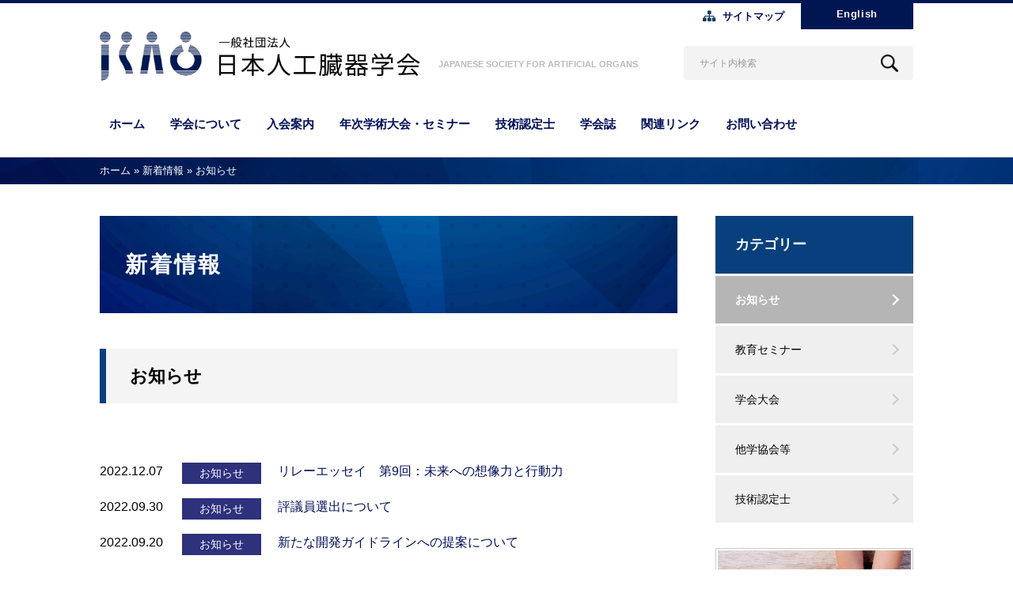

--- FILE ---
content_type: text/html; charset=UTF-8
request_url: https://www.jsao.org/news/info/page/5/
body_size: 7891
content:
<!DOCTYPE html>
<html lang="ja">
<head>
  <meta charset="utf-8">
  <meta name="viewport" content="width=device-width,initial-scale=1.0,minimum-scale=1.0,maximum-scale=1.0,user-scalable=no">
  <meta name="format-detection" content="telephone=no">
  <meta name="keywords" content="人工臓器,体外循環技術認定士,人工心臓管理技術認定士,JSAO,教育セミナー">
  <meta name="description" content="日本人工臓器学会は、人工臓器及びその関連分野の研究の進歩並びに普及をはかり、これを通じて学術文化の発展に寄与することを目的としています。">

  <link rel="shortcut icon" href="/common/favicon.ico">
  <link rel="stylesheet" type="text/css" href="/common/css/reset.css">
  <link rel="stylesheet" type="text/css" href="/common/css/plugins.css">
  <link rel="stylesheet" type="text/css" href="/common/css/base.css?20250418">
  <link rel="stylesheet" type="text/css" href="/common/css/module.css?20240618">
  <link rel="stylesheet" type="text/css" href="/common/css/sp_base.css">
  <link rel="stylesheet" type="text/css" href="/common/css/sp_module.css">

  <!--[if lt IE 9]><script src="../common/js/html5shiv.js"></script><![endif]-->
  <script type="text/javascript" src="/common/js/jquery.js"></script>
  <script type="text/javascript" src="/common/js/plugins.js"></script>
  <script type="text/javascript" src="/common/js/common.js"></script>

  <title>お知らせ | ページ 5 | 日本人工臓器学会</title>
<meta name='robots' content='max-image-preview:large' />
<link rel="alternate" type="application/rss+xml" title="日本人工臓器学会 &raquo; お知らせ カテゴリー のフィード" href="/news/info/feed/" />
<script type="text/javascript">
/* <![CDATA[ */
window._wpemojiSettings = {"baseUrl":"https:\/\/s.w.org\/images\/core\/emoji\/15.0.3\/72x72\/","ext":".png","svgUrl":"https:\/\/s.w.org\/images\/core\/emoji\/15.0.3\/svg\/","svgExt":".svg","source":{"concatemoji":"https:\/\/www.jsao.org\/wp-includes\/js\/wp-emoji-release.min.js?ver=6.6.4"}};
/*! This file is auto-generated */
!function(i,n){var o,s,e;function c(e){try{var t={supportTests:e,timestamp:(new Date).valueOf()};sessionStorage.setItem(o,JSON.stringify(t))}catch(e){}}function p(e,t,n){e.clearRect(0,0,e.canvas.width,e.canvas.height),e.fillText(t,0,0);var t=new Uint32Array(e.getImageData(0,0,e.canvas.width,e.canvas.height).data),r=(e.clearRect(0,0,e.canvas.width,e.canvas.height),e.fillText(n,0,0),new Uint32Array(e.getImageData(0,0,e.canvas.width,e.canvas.height).data));return t.every(function(e,t){return e===r[t]})}function u(e,t,n){switch(t){case"flag":return n(e,"\ud83c\udff3\ufe0f\u200d\u26a7\ufe0f","\ud83c\udff3\ufe0f\u200b\u26a7\ufe0f")?!1:!n(e,"\ud83c\uddfa\ud83c\uddf3","\ud83c\uddfa\u200b\ud83c\uddf3")&&!n(e,"\ud83c\udff4\udb40\udc67\udb40\udc62\udb40\udc65\udb40\udc6e\udb40\udc67\udb40\udc7f","\ud83c\udff4\u200b\udb40\udc67\u200b\udb40\udc62\u200b\udb40\udc65\u200b\udb40\udc6e\u200b\udb40\udc67\u200b\udb40\udc7f");case"emoji":return!n(e,"\ud83d\udc26\u200d\u2b1b","\ud83d\udc26\u200b\u2b1b")}return!1}function f(e,t,n){var r="undefined"!=typeof WorkerGlobalScope&&self instanceof WorkerGlobalScope?new OffscreenCanvas(300,150):i.createElement("canvas"),a=r.getContext("2d",{willReadFrequently:!0}),o=(a.textBaseline="top",a.font="600 32px Arial",{});return e.forEach(function(e){o[e]=t(a,e,n)}),o}function t(e){var t=i.createElement("script");t.src=e,t.defer=!0,i.head.appendChild(t)}"undefined"!=typeof Promise&&(o="wpEmojiSettingsSupports",s=["flag","emoji"],n.supports={everything:!0,everythingExceptFlag:!0},e=new Promise(function(e){i.addEventListener("DOMContentLoaded",e,{once:!0})}),new Promise(function(t){var n=function(){try{var e=JSON.parse(sessionStorage.getItem(o));if("object"==typeof e&&"number"==typeof e.timestamp&&(new Date).valueOf()<e.timestamp+604800&&"object"==typeof e.supportTests)return e.supportTests}catch(e){}return null}();if(!n){if("undefined"!=typeof Worker&&"undefined"!=typeof OffscreenCanvas&&"undefined"!=typeof URL&&URL.createObjectURL&&"undefined"!=typeof Blob)try{var e="postMessage("+f.toString()+"("+[JSON.stringify(s),u.toString(),p.toString()].join(",")+"));",r=new Blob([e],{type:"text/javascript"}),a=new Worker(URL.createObjectURL(r),{name:"wpTestEmojiSupports"});return void(a.onmessage=function(e){c(n=e.data),a.terminate(),t(n)})}catch(e){}c(n=f(s,u,p))}t(n)}).then(function(e){for(var t in e)n.supports[t]=e[t],n.supports.everything=n.supports.everything&&n.supports[t],"flag"!==t&&(n.supports.everythingExceptFlag=n.supports.everythingExceptFlag&&n.supports[t]);n.supports.everythingExceptFlag=n.supports.everythingExceptFlag&&!n.supports.flag,n.DOMReady=!1,n.readyCallback=function(){n.DOMReady=!0}}).then(function(){return e}).then(function(){var e;n.supports.everything||(n.readyCallback(),(e=n.source||{}).concatemoji?t(e.concatemoji):e.wpemoji&&e.twemoji&&(t(e.twemoji),t(e.wpemoji)))}))}((window,document),window._wpemojiSettings);
/* ]]> */
</script>
<style id='wp-emoji-styles-inline-css' type='text/css'>

	img.wp-smiley, img.emoji {
		display: inline !important;
		border: none !important;
		box-shadow: none !important;
		height: 1em !important;
		width: 1em !important;
		margin: 0 0.07em !important;
		vertical-align: -0.1em !important;
		background: none !important;
		padding: 0 !important;
	}
</style>
<link rel='stylesheet' id='wp-block-library-css' href='/wp-includes/css/dist/block-library/style.min.css?ver=6.6.4' type='text/css' media='all' />
<style id='classic-theme-styles-inline-css' type='text/css'>
/*! This file is auto-generated */
.wp-block-button__link{color:#fff;background-color:#32373c;border-radius:9999px;box-shadow:none;text-decoration:none;padding:calc(.667em + 2px) calc(1.333em + 2px);font-size:1.125em}.wp-block-file__button{background:#32373c;color:#fff;text-decoration:none}
</style>
<style id='global-styles-inline-css' type='text/css'>
:root{--wp--preset--aspect-ratio--square: 1;--wp--preset--aspect-ratio--4-3: 4/3;--wp--preset--aspect-ratio--3-4: 3/4;--wp--preset--aspect-ratio--3-2: 3/2;--wp--preset--aspect-ratio--2-3: 2/3;--wp--preset--aspect-ratio--16-9: 16/9;--wp--preset--aspect-ratio--9-16: 9/16;--wp--preset--color--black: #000000;--wp--preset--color--cyan-bluish-gray: #abb8c3;--wp--preset--color--white: #ffffff;--wp--preset--color--pale-pink: #f78da7;--wp--preset--color--vivid-red: #cf2e2e;--wp--preset--color--luminous-vivid-orange: #ff6900;--wp--preset--color--luminous-vivid-amber: #fcb900;--wp--preset--color--light-green-cyan: #7bdcb5;--wp--preset--color--vivid-green-cyan: #00d084;--wp--preset--color--pale-cyan-blue: #8ed1fc;--wp--preset--color--vivid-cyan-blue: #0693e3;--wp--preset--color--vivid-purple: #9b51e0;--wp--preset--gradient--vivid-cyan-blue-to-vivid-purple: linear-gradient(135deg,rgba(6,147,227,1) 0%,rgb(155,81,224) 100%);--wp--preset--gradient--light-green-cyan-to-vivid-green-cyan: linear-gradient(135deg,rgb(122,220,180) 0%,rgb(0,208,130) 100%);--wp--preset--gradient--luminous-vivid-amber-to-luminous-vivid-orange: linear-gradient(135deg,rgba(252,185,0,1) 0%,rgba(255,105,0,1) 100%);--wp--preset--gradient--luminous-vivid-orange-to-vivid-red: linear-gradient(135deg,rgba(255,105,0,1) 0%,rgb(207,46,46) 100%);--wp--preset--gradient--very-light-gray-to-cyan-bluish-gray: linear-gradient(135deg,rgb(238,238,238) 0%,rgb(169,184,195) 100%);--wp--preset--gradient--cool-to-warm-spectrum: linear-gradient(135deg,rgb(74,234,220) 0%,rgb(151,120,209) 20%,rgb(207,42,186) 40%,rgb(238,44,130) 60%,rgb(251,105,98) 80%,rgb(254,248,76) 100%);--wp--preset--gradient--blush-light-purple: linear-gradient(135deg,rgb(255,206,236) 0%,rgb(152,150,240) 100%);--wp--preset--gradient--blush-bordeaux: linear-gradient(135deg,rgb(254,205,165) 0%,rgb(254,45,45) 50%,rgb(107,0,62) 100%);--wp--preset--gradient--luminous-dusk: linear-gradient(135deg,rgb(255,203,112) 0%,rgb(199,81,192) 50%,rgb(65,88,208) 100%);--wp--preset--gradient--pale-ocean: linear-gradient(135deg,rgb(255,245,203) 0%,rgb(182,227,212) 50%,rgb(51,167,181) 100%);--wp--preset--gradient--electric-grass: linear-gradient(135deg,rgb(202,248,128) 0%,rgb(113,206,126) 100%);--wp--preset--gradient--midnight: linear-gradient(135deg,rgb(2,3,129) 0%,rgb(40,116,252) 100%);--wp--preset--font-size--small: 13px;--wp--preset--font-size--medium: 20px;--wp--preset--font-size--large: 36px;--wp--preset--font-size--x-large: 42px;--wp--preset--spacing--20: 0.44rem;--wp--preset--spacing--30: 0.67rem;--wp--preset--spacing--40: 1rem;--wp--preset--spacing--50: 1.5rem;--wp--preset--spacing--60: 2.25rem;--wp--preset--spacing--70: 3.38rem;--wp--preset--spacing--80: 5.06rem;--wp--preset--shadow--natural: 6px 6px 9px rgba(0, 0, 0, 0.2);--wp--preset--shadow--deep: 12px 12px 50px rgba(0, 0, 0, 0.4);--wp--preset--shadow--sharp: 6px 6px 0px rgba(0, 0, 0, 0.2);--wp--preset--shadow--outlined: 6px 6px 0px -3px rgba(255, 255, 255, 1), 6px 6px rgba(0, 0, 0, 1);--wp--preset--shadow--crisp: 6px 6px 0px rgba(0, 0, 0, 1);}:where(.is-layout-flex){gap: 0.5em;}:where(.is-layout-grid){gap: 0.5em;}body .is-layout-flex{display: flex;}.is-layout-flex{flex-wrap: wrap;align-items: center;}.is-layout-flex > :is(*, div){margin: 0;}body .is-layout-grid{display: grid;}.is-layout-grid > :is(*, div){margin: 0;}:where(.wp-block-columns.is-layout-flex){gap: 2em;}:where(.wp-block-columns.is-layout-grid){gap: 2em;}:where(.wp-block-post-template.is-layout-flex){gap: 1.25em;}:where(.wp-block-post-template.is-layout-grid){gap: 1.25em;}.has-black-color{color: var(--wp--preset--color--black) !important;}.has-cyan-bluish-gray-color{color: var(--wp--preset--color--cyan-bluish-gray) !important;}.has-white-color{color: var(--wp--preset--color--white) !important;}.has-pale-pink-color{color: var(--wp--preset--color--pale-pink) !important;}.has-vivid-red-color{color: var(--wp--preset--color--vivid-red) !important;}.has-luminous-vivid-orange-color{color: var(--wp--preset--color--luminous-vivid-orange) !important;}.has-luminous-vivid-amber-color{color: var(--wp--preset--color--luminous-vivid-amber) !important;}.has-light-green-cyan-color{color: var(--wp--preset--color--light-green-cyan) !important;}.has-vivid-green-cyan-color{color: var(--wp--preset--color--vivid-green-cyan) !important;}.has-pale-cyan-blue-color{color: var(--wp--preset--color--pale-cyan-blue) !important;}.has-vivid-cyan-blue-color{color: var(--wp--preset--color--vivid-cyan-blue) !important;}.has-vivid-purple-color{color: var(--wp--preset--color--vivid-purple) !important;}.has-black-background-color{background-color: var(--wp--preset--color--black) !important;}.has-cyan-bluish-gray-background-color{background-color: var(--wp--preset--color--cyan-bluish-gray) !important;}.has-white-background-color{background-color: var(--wp--preset--color--white) !important;}.has-pale-pink-background-color{background-color: var(--wp--preset--color--pale-pink) !important;}.has-vivid-red-background-color{background-color: var(--wp--preset--color--vivid-red) !important;}.has-luminous-vivid-orange-background-color{background-color: var(--wp--preset--color--luminous-vivid-orange) !important;}.has-luminous-vivid-amber-background-color{background-color: var(--wp--preset--color--luminous-vivid-amber) !important;}.has-light-green-cyan-background-color{background-color: var(--wp--preset--color--light-green-cyan) !important;}.has-vivid-green-cyan-background-color{background-color: var(--wp--preset--color--vivid-green-cyan) !important;}.has-pale-cyan-blue-background-color{background-color: var(--wp--preset--color--pale-cyan-blue) !important;}.has-vivid-cyan-blue-background-color{background-color: var(--wp--preset--color--vivid-cyan-blue) !important;}.has-vivid-purple-background-color{background-color: var(--wp--preset--color--vivid-purple) !important;}.has-black-border-color{border-color: var(--wp--preset--color--black) !important;}.has-cyan-bluish-gray-border-color{border-color: var(--wp--preset--color--cyan-bluish-gray) !important;}.has-white-border-color{border-color: var(--wp--preset--color--white) !important;}.has-pale-pink-border-color{border-color: var(--wp--preset--color--pale-pink) !important;}.has-vivid-red-border-color{border-color: var(--wp--preset--color--vivid-red) !important;}.has-luminous-vivid-orange-border-color{border-color: var(--wp--preset--color--luminous-vivid-orange) !important;}.has-luminous-vivid-amber-border-color{border-color: var(--wp--preset--color--luminous-vivid-amber) !important;}.has-light-green-cyan-border-color{border-color: var(--wp--preset--color--light-green-cyan) !important;}.has-vivid-green-cyan-border-color{border-color: var(--wp--preset--color--vivid-green-cyan) !important;}.has-pale-cyan-blue-border-color{border-color: var(--wp--preset--color--pale-cyan-blue) !important;}.has-vivid-cyan-blue-border-color{border-color: var(--wp--preset--color--vivid-cyan-blue) !important;}.has-vivid-purple-border-color{border-color: var(--wp--preset--color--vivid-purple) !important;}.has-vivid-cyan-blue-to-vivid-purple-gradient-background{background: var(--wp--preset--gradient--vivid-cyan-blue-to-vivid-purple) !important;}.has-light-green-cyan-to-vivid-green-cyan-gradient-background{background: var(--wp--preset--gradient--light-green-cyan-to-vivid-green-cyan) !important;}.has-luminous-vivid-amber-to-luminous-vivid-orange-gradient-background{background: var(--wp--preset--gradient--luminous-vivid-amber-to-luminous-vivid-orange) !important;}.has-luminous-vivid-orange-to-vivid-red-gradient-background{background: var(--wp--preset--gradient--luminous-vivid-orange-to-vivid-red) !important;}.has-very-light-gray-to-cyan-bluish-gray-gradient-background{background: var(--wp--preset--gradient--very-light-gray-to-cyan-bluish-gray) !important;}.has-cool-to-warm-spectrum-gradient-background{background: var(--wp--preset--gradient--cool-to-warm-spectrum) !important;}.has-blush-light-purple-gradient-background{background: var(--wp--preset--gradient--blush-light-purple) !important;}.has-blush-bordeaux-gradient-background{background: var(--wp--preset--gradient--blush-bordeaux) !important;}.has-luminous-dusk-gradient-background{background: var(--wp--preset--gradient--luminous-dusk) !important;}.has-pale-ocean-gradient-background{background: var(--wp--preset--gradient--pale-ocean) !important;}.has-electric-grass-gradient-background{background: var(--wp--preset--gradient--electric-grass) !important;}.has-midnight-gradient-background{background: var(--wp--preset--gradient--midnight) !important;}.has-small-font-size{font-size: var(--wp--preset--font-size--small) !important;}.has-medium-font-size{font-size: var(--wp--preset--font-size--medium) !important;}.has-large-font-size{font-size: var(--wp--preset--font-size--large) !important;}.has-x-large-font-size{font-size: var(--wp--preset--font-size--x-large) !important;}
:where(.wp-block-post-template.is-layout-flex){gap: 1.25em;}:where(.wp-block-post-template.is-layout-grid){gap: 1.25em;}
:where(.wp-block-columns.is-layout-flex){gap: 2em;}:where(.wp-block-columns.is-layout-grid){gap: 2em;}
:root :where(.wp-block-pullquote){font-size: 1.5em;line-height: 1.6;}
</style>
<script type="text/javascript" src="/wp-includes/js/jquery/jquery.min.js?ver=3.7.1" id="jquery-core-js"></script>
<script type="text/javascript" src="/wp-includes/js/jquery/jquery-migrate.min.js?ver=3.4.1" id="jquery-migrate-js"></script>
<script type="text/javascript" src="/wp-content/plugins/itro-popup/scripts/itro-scripts.js?ver=6.6.4" id="itro-scripts-js"></script>
<link rel="https://api.w.org/" href="/wp-json/" /><link rel="EditURI" type="application/rsd+xml" title="RSD" href="/xmlrpc.php?rsd" />
<meta name="generator" content="WordPress 6.6.4" />
</head>
<body>
<div id="container">

<!--================= Header start ==================-->
<header id="header">
  <div class="inner clearfix">

    <!--====== Site Logo start ======-->
    <div id="logo">
      <h1><a href="/"><img src="/common/img/logo.png" alt="一般社団法人 日本人工臓器学会"></a></h1>
      <p class="logo-caption">Japanese society for artificial organs</p>
    </div>
    <!--====== //Site Logo end ======-->

    <!--====== Site Menu start ======-->
    <div id="sitemenu">

      <!--==== Menu Button start ====-->
      <a id="menu-btn" href="#menu">
        <span class="menu-txt">MENU</span>
        <span class="menu-icn menu-icn1"></span>
        <span class="menu-icn menu-icn2"></span>
        <span class="menu-icn menu-icn3"></span>
      </a>
      <!--==== //Menu Button end ====-->

      <!--==== Menu Content start ====-->
      <div id="menu">
        <div class="menu-inner">

          <!--== Global Navi start ==-->
          
          <nav id="gnav">
            <div class="menu-list inner">
              <ul id="menu-gnav" class="clearfix"><li><a href="/">ホーム</a></li>
<li><a href="/about/">学会について</a></li>
<li><a href="/join/">入会案内</a></li>
<li><a href="/meeting-seminar/">年次学術大会・セミナー</a></li>
<li><a href="/gijutsu-ninteishi/">技術認定士</a></li>
<li><a href="/magazine/">学会誌</a></li>
<li><a href="/link/">関連リンク</a></li>
<li><a href="/contact/">お問い合わせ</a></li>
</ul>            </div>
          </nav>
          <!--== //Global Navi end ==-->

          <!--== User Navi start ==-->
          <nav id="usernav">
            <div class="inner">

              <!-- Link start -->
              <div class="usernav-link usernav-list media-pc">
                <ul class="clearfix">
                  <li class="icn-sitemap"><a href="/sitemap/">サイトマップ</a></li>
                </ul>
              </div>
              <!-- //Link end -->

              <!-- Language start -->
              <div class="usernav-lang usernav-list media-pc">
                <ul class="clearfix">
                  <li class="lang-en"><a href="/english/">English</a></li>
                </ul>
              </div>
              <!-- //Language end -->

            </div>
          </nav>
          <!--== //User Navi end ==-->

          <!--== Search start ==-->
          <div id="header-search" class="search-form-wrap media-pc">
            <form method="get" action="/" class="search-form">
              <input name="s" type="text" id="search-key" class="search-input" placeholder="サイト内検索">
              <button type="submit" class="search-btn">Search</button>
            </form>
          </div>
          <!--== //Search end ==-->

        </div>
      </div>
      <!--==== //Menu Content end ====-->
    </div>
    <!--====== //Site Menu end ======-->

  </div>
</header>

<!--================= Content start ==================-->
<div id="content">

  <!--============== Content Top start ==============-->
  <div id="content-top">

  <!--========== Breadcrumb start ==========-->
<div class="breadcrumb">
  <div class="inner clearfix">
    <!-- Breadcrumb NavXT 7.3.1 -->
<span><a href="/">ホーム</a></span> &raquo; <span property="itemListElement" typeof="ListItem"><a property="item" typeof="WebPage" title="Go to 新着情報." href="/news/" class="archive post-news-archive"><span property="name">新着情報</span></a><meta property="position" content="2"></span> &raquo; <span property="itemListElement" typeof="ListItem"><span property="name">お知らせ</span><meta property="position" content="3"></span>  </div>
</div>
<!--========== //Breadcrumb end ==========-->

</div>
  <!--============== //Content Top end ==============-->

  <!--============== Content Main start ==============-->
  <div id="content-main">
    <div class="inner clearfix">

      <!--============ Main start ============-->
      <div id="main">

        <h1 class="ttl ttl-style1">新着情報</h1>

        <h2 class="ttl ttl-style2">お知らせ</h2>

        <!--====== News List start ======-->
        <div class="news-list list list-dl">
          <ul class="clearfix">

            
                <!--== List Box start ==-->
<li>
  <dl>
    <dt>
      <time class="news-date">2022.12.07</time>
            <a class="tag tag-news tag-info" href="/news/info">お知らせ</a>
    </dt>
          <dd><a href="/essay/essay012/"0>リレーエッセイ　第9回：未来への想像力と行動力</a></dd>
      </dl>
</li>
<!--== //List Box end ==-->

                
                <!--== List Box start ==-->
<li>
  <dl>
    <dt>
      <time class="news-date">2022.09.30</time>
            <a class="tag tag-news tag-info" href="/news/info">お知らせ</a>
    </dt>
          <dd><a href="/news/info/2659/">評議員選出について</a></dd>
      </dl>
</li>
<!--== //List Box end ==-->

                
                <!--== List Box start ==-->
<li>
  <dl>
    <dt>
      <time class="news-date">2022.09.20</time>
            <a class="tag tag-news tag-info" href="/news/info">お知らせ</a>
    </dt>
          <dd><a href="/news/info/2656/">新たな開発ガイドラインへの提案について</a></dd>
      </dl>
</li>
<!--== //List Box end ==-->

                
                <!--== List Box start ==-->
<li>
  <dl>
    <dt>
      <time class="news-date">2022.08.18</time>
            <a class="tag tag-news tag-info" href="/news/info">お知らせ</a>
    </dt>
          <dd><a href="/essay/essay011/"0>リレーエッセイ　第8回：温故知新</a></dd>
      </dl>
</li>
<!--== //List Box end ==-->

                
                <!--== List Box start ==-->
<li>
  <dl>
    <dt>
      <time class="news-date">2022.08.17</time>
            <a class="tag tag-news tag-info" href="/news/info">お知らせ</a>
    </dt>
          <dd><a href="/news/info/2632/">心筋保護用　大動脈ルートカニューレ欠品情報について</a></dd>
      </dl>
</li>
<!--== //List Box end ==-->

                
                <!--== List Box start ==-->
<li>
  <dl>
    <dt>
      <time class="news-date">2022.06.07</time>
            <a class="tag tag-news tag-info" href="/news/info">お知らせ</a>
    </dt>
          <dd><a href="/team-medical/"0>チーム医療推進助成の募集を開始しました</a></dd>
      </dl>
</li>
<!--== //List Box end ==-->

                
                <!--== List Box start ==-->
<li>
  <dl>
    <dt>
      <time class="news-date">2022.06.06</time>
            <a class="tag tag-news tag-info" href="/news/info">お知らせ</a>
    </dt>
          <dd><a href="/medicalfee2/"0>令和6年度診療報酬改定用の改正要望申請</a></dd>
      </dl>
</li>
<!--== //List Box end ==-->

                
                <!--== List Box start ==-->
<li>
  <dl>
    <dt>
      <time class="news-date">2022.04.25</time>
            <a class="tag tag-news tag-info" href="/news/info">お知らせ</a>
    </dt>
          <dd><a href="https://jasect.org/wp/wp-content/uploads/2022/04/f792b0aa04d85e5422b463a05783453b.pdf" target="_blank">人工心肺安全ハンドブック（改訂版）</a></dd>
      </dl>
</li>
<!--== //List Box end ==-->

                
                <!--== List Box start ==-->
<li>
  <dl>
    <dt>
      <time class="news-date">2022.03.10</time>
            <a class="tag tag-news tag-info" href="/news/info">お知らせ</a>
    </dt>
          <dd><a href="/files/news/20220310.pdf" target="_blank">PMDAからの医療機器適正使用のお願い：IMPELLA</a></dd>
      </dl>
</li>
<!--== //List Box end ==-->

                
                <!--== List Box start ==-->
<li>
  <dl>
    <dt>
      <time class="news-date">2022.03.01</time>
            <a class="tag tag-news tag-info" href="/news/info">お知らせ</a>
    </dt>
          <dd><a href="/ronbun-gijutsu-grant/gijutsu/"0>2022年度技術賞候補者推薦のお願い</a></dd>
      </dl>
</li>
<!--== //List Box end ==-->

                
            <!--===== Pagination start =====-->
            <div class="pagination">
              <div class="clearfix">
                <div class='wp-pagenavi' role='navigation'>
<span class='pages'>5 / 22</span><a class="first" aria-label="First Page" href="/news/info/">« 先頭</a><a class="previouspostslink" rel="prev" aria-label="前のページ" href="/news/info/page/4/">«</a><span class='extend'>...</span><a class="page smaller" title="ページ 3" href="/news/info/page/3/">3</a><a class="page smaller" title="ページ 4" href="/news/info/page/4/">4</a><span aria-current='page' class='current'>5</span><a class="page larger" title="ページ 6" href="/news/info/page/6/">6</a><a class="page larger" title="ページ 7" href="/news/info/page/7/">7</a><span class='extend'>...</span><a class="larger page" title="ページ 10" href="/news/info/page/10/">10</a><a class="larger page" title="ページ 20" href="/news/info/page/20/">20</a><span class='extend'>...</span><a class="nextpostslink" rel="next" aria-label="次のページ" href="/news/info/page/6/">»</a><a class="last" aria-label="Last Page" href="/news/info/page/22/">最後 »</a>
</div>              </div>
            </div>
            <!--===== //Pagination end =====-->

          </ul>


        </div>
        <!--====== //News List end ======-->

      </div>
      <!--============ //Main end ============-->

      <!--============ Side start ============-->
      <div id="side">
        <nav class="sidenav">
  <h3 class="ttl">カテゴリー</h3>
    <ul class="clearfix">
          <li class="icn-arw">
        <a href="/news/info">
          お知らせ        </a>
      </li>
          <li class="icn-arw">
        <a href="/news/seminar">
          教育セミナー        </a>
      </li>
          <li class="icn-arw">
        <a href="/news/meeting">
          学会大会        </a>
      </li>
          <li class="icn-arw">
        <a href="/news/other">
          他学協会等        </a>
      </li>
          <li class="icn-arw">
        <a href="/news/gijutsu">
          技術認定士        </a>
      </li>
      </ul>
</nav>
          <p class="bnr-public">
    <a class="bnr bnr-line" href="/public/"><img src="/common/img/bnr-public.png" width="100%" alt="一般の皆様へ"></a>
  </p>

  <p class="btn-member">
    <a class="btn btn-md-x btn-accent btn-line icn-arw" href="/login_members/" target="_blank">
      <span class="btn-icn"><img src="/common/img/icn-member.png" width="30" alt="会員ページ"></span>
      会員ページ<br>
      <span class="txt-sm">Member’s login</span>
    </a>
  </p>

  <p class="btn-essay">
    <a class="btn btn-md-x btn-default btn-line icn-arw" href="/books-dvd/">
    <span class="btn-icn"><img src="/common/img/icn-books.png" width="30" alt="書籍・DVD・テキスト"></span>
    書籍・DVD・<br />テキスト<br>
    <span class="txt-sm">Books, DVD & TEXT</span>
    </a>
  </p>

  <p class="btn-essay">
    <a class="btn btn-md-x btn-default btn-line icn-arw" href="/essay/">
    <span class="btn-icn"><img src="/common/img/icn-essay.png" width="30" alt="リレーエッセイ"></span>
    リレーエッセイ<br>
    <span class="txt-sm">Relay essay</span>
    </a>
  </p>

 <p class="bnr-public">
    <a class="bnr bnr-line" href="/pv1/"><img src="/common/img/bnr-pv.png" width="100%" alt="プロモーション映像"></a>
  </p>

  <div class="notice side-contact">
    <p class="img-logo"><img src="/common/img/logo-small.png" width="100" alt=""></p>
    <h3 class="ttl ttl-style5"><span class="txt-sm">一般社団法人</span><br>
    日本人工臓器学会</h3>
    <p>〒112-0012<br>
    東京都文京区大塚5-3-13　3F<br>
    一般社団法人 学会支援機構内</p>
    <p>TEL：<span class="link-tel">03-5981-6011</span><br class="media-pc">
    FAX：03-5981-6012</p>
    <p><a href="mailto:jsao@asas-mail.jp">jsao@asas-mail.jp</a></p>
  </div>
      </div>
      <!--============ //Side end ============-->

    </div>
  </div>
  <!--============== //Content Main end ==============-->

</div>
<!--================= //Content end ==================-->

<!--================= Footer start ===================-->
<footer id="footer">
  <div class="inner clearfix">

    <!--====== Copyright start ======-->
    <small id="copyright">Copyright &copy; 2008 - 2025 Japanese Society for Artificial Organs All Rights Reserved</small>
    <!--====== //Copyright end ======-->

    <!--====== Page Top start ======-->
    <div id="pagetop"><a href="#container"><span>PAGE TOP</span></a></div>
    <!--====== //Page Top end ======-->

  </div>
</footer>
<!--================= //Footer end ===================-->

</div>
<div id="overlay"></div>


<script src="https://cdnjs.cloudflare.com/ajax/libs/image-map-resizer/1.0.10/js/imageMapResizer.min.js"></script>
<script>
  imageMapResize();
</script>
</body>
</html>


--- FILE ---
content_type: text/css
request_url: https://www.jsao.org/common/css/base.css?20250418
body_size: 5538
content:
@charset "utf-8";

/* =============================================================

    Base Setting

============================================================= */


/*  Overall Setting
--------------------------------------------- */

html,
body {
  height: 100%;
}

body {
  /*font-family: "segoe UI", "YuGothic", "游ゴシック体", "Yu Gothic", "游ゴシック", "ヒラギノ角ゴ ProN W3", "Hiragino Kaku Gothic Pro", "メイリオ", Meiryo, Verdana, sans-serif;*/
  font-family: "ヒラギノ角ゴ ProN W3", "Hiragino Kaku Gothic Pro", "メイリオ", Meiryo, "ＭＳ Ｐゴシック", "MS PGothic", sans-serif;
  font-size: 1.6em;
  text-align: center;
  word-wrap: break-word;
  -webkit-text-size-adjust: 100%;
  /*-moz-osx-font-smoothing: grayscale;
   -webkit-font-smoothing: antialiased;*/
  line-height: 1.4;
}

/*  Color Setting
-------------------------- */

/* -- Common Color -- */

body {
  color: #000;
}

a,
a:hover,
a:focus {
  color: #000e57;
}

/* -- Custom Color -- */

/* Default */
.txt-default,
a.txt-default,
a.txt-default:hover,
a.txt-default:focus {
  color: #222;
}

.bg-default {
  background-color: #222;
}

.txt-default-light,
a.txt-default-light,
a.txt-default-light:hover,
a.txt-default-light:focus {
  color: #ccc;
}

.bg-default-light {
  background-color: #f6f6f6;
}

.bg-default-light2 {
  background-color: #eee;
}

.txt-default-dark,
a.txt-default-dark,
a.txt-default-dark:hover,
a.txt-default-dark:focus {
  color: #000;
}

.bg-default-dark {
  background-color: #000;
}

/* Base */
.txt-base,
a.txt-base,
a.txt-base:hover,
a.txt-base:focus {
  color: #666;
}

.bg-base {
  background-color: #666;
}

.txt-base-light,
a.txt-base-light,
a.txt-base-light:hover,
a.txt-base-light:focus {
  color: #333;
}

.bg-base-light {
  background-color: #888;
}

.txt-base-dark,
a.txt-base-dark,
a.txt-base-dark:hover,
a.txt-base-dark:focus {
  color: #333;
}

.bg-base-dark {
  background-color: #333;
}

/* Primary */
.txt-primary,
a.txt-primary,
a.txt-primary:hover,
a.txt-primary:focus {
  color: #022d92;
}

.bg-primary {
  background-color: #022d92;
}

/* Primary Light */
.txt-primary-light,
a.txt-primary-light,
a.txt-primary-light:hover,
a.txt-primary-light:focus {
  color: #3755a2;
}

.bg-primary-light {
  background-color: #f0f3fc;
}

/* Primary2 */
.txt-primary2,
a.txt-primary2,
a.txt-primary2:hover,
a.txt-primary2:focus {
  color: #1d2090;
}

.bg-primary2 {
  background-color: #1d2090;
}

/* Accent */
.txt-accent,
a.txt-accent,
a.txt-accent:hover,
a.txt-accent:focus {
  color: #cc0505;
}

.bg-accent {
  background-color: #cc0505;
}

.txt-accent-dark,
a.txt-accent-dark,
a.txt-accent-dark:hover,
a.txt-accent-dark:focus {
  color: #b91115;
}

/* Sub */
.txt-sub,
a.txt-sub,
a.txt-sub:hover,
a.txt-sub:focus {
  color: #156c00;
}

.bg-sub {
  background-color: #156c00;
}

/* -- Form Color -- */

.form-control,
.search-input {
  border-radius: 0;
  border: 1px solid #ccc;
  -webkit-box-shadow: inset 0 1px 1px rgba(0, 0, 0, 0.075);
  box-shadow: inset 0 1px 1px rgba(0, 0, 0, 0.075);
  -webkit-transition: border-color ease-in-out .15s, -webkit-box-shadow ease-in-out .15s;
  -o-transition: border-color ease-in-out .15s, box-shadow ease-in-out .15s;
  transition: border-color ease-in-out .15s, box-shadow ease-in-out .15s;
  color: #333;
}

.form-control:focus,
.search-input:focus {
  border-color: #ccc;
  outline: 0;
  -webkit-box-shadow: inset 0 1px 1px rgba(0,0,0,.075), 0 0 4px rgba(136, 136, 136, .6);
  box-shadow: inset 0 1px 1px rgba(0,0,0,.075), 0 0 4px rgba(136, 136, 136, .6);
}

/* -- Placeholder Color -- */

:placeholder-shown {
  color: #999;
}

::-webkit-input-placeholder {
  color: #999;
}

:-moz-placeholder {
  color: #999;
}

::-moz-placeholder {
  color: #999;
}

:-ms-input-placeholder {
  color: #999;
}

/* -- Text Select Color -- */

::selection {
  background: #e1e8fc;
  color: #2447a0;
}

::-moz-selection {
  background: #e1e8fc;
  color: #2447a0;
}

/*  Switch Display
-------------------------- */

.media-sp {
  display: none;
}

/*  Link Setting
-------------------------- */

a {
  /*text-decoration: underline;*/
  text-decoration: none;
}

a,
a:before,
a:after,
a img {
  transition: opacity .3s ease-in-out,
              color .3s ease-in-out,
              background-color .3s ease-in-out,
              border-color .3s ease-in-out,
              text-shadow .3s ease-in-out;
}

a:hover {
  /*text-decoration: none;*/
  text-decoration: underline;
}
a:focus {
  /*text-decoration: none;*/
  text-decoration: underline;
}

a:hover img {
  opacity: .7;
}


/*  Form Setting
-------------------------- */

.form-control {
  height: 30px;
}

input[type="text"],
input[type="email"],
input[type="tel"],
input[type="url"],
input[type="password"],
button,
select,
textarea {
  border-radius: 4px;
  border-color: #bbb;
  padding: 5px;
  font-size: .9em;
  /*font-family: "segoe UI", "YuGothic", "游ゴシック体", "Yu Gothic", "游ゴシック", "ヒラギノ角ゴ ProN W3", "Hiragino Kaku Gothic Pro", "メイリオ", Meiryo, Verdana, sans-serif;*/
  font-family: "ヒラギノ角ゴ ProN W3", "Hiragino Kaku Gothic Pro", "メイリオ", Meiryo, "ＭＳ Ｐゴシック", "MS PGothic", sans-serif;
}

input[type="checkbox"],
input[type="radio"] {
  margin-right: 8px;
  padding: 0;
  font-size: 1.2em;
}

input[type="text"],
input[type="email"],
input[type="tel"],
input[type="url"],
input[type="password"],
textarea,
select {
  transition: border-color .3s ease-in-out;
}

select,
select[multiple],
select[size] {
  min-width: 20px;
  height: 32px;
  padding: 0 5px;
  background-color: #fff;
  vertical-align: middle;
}


/*  Container Setting
--------------------------------------------- */

#container {
  position: relative;
  width: 100% !important;
  min-width: 1028px;
  height: auto !important;
  height: 100%;
  min-height: 100%;
  background: #fff;
}

#container.display-pc {
  width: 100% !important;
  position: relative !important;
  right: auto !important;
}

.inner {
  width: 1028px;
  margin: 0 auto;
  text-align: left;
}

.main-content-inner {
  width: 100% !important;
}


/*  Header Setting
--------------------------------------------- */

#header {
  position: relative;
  background: #fff;
  font-size: .9em;
}

#header:before {
  position: absolute;
  top: 0;
  left: 0;
  right: 0;
  height: 4px;
  background: #001653;
  content: "";
}

.display-pc #header {
  left: 0 !important;
}

#header > .inner {
  position: relative;
  padding: 40px 0 0;
}

#header a {
  text-decoration: none;
}

#header p,
#header ul {
  margin-bottom: 0;
  padding-left: 0;
}

/* -------- Site Logo -------- */

#logo {
  position: relative;
  z-index: 2;
}

#logo h1,
#logo .logo-caption {
  display: inline-block;
  *display: inline;
  *zoom: 1;
  vertical-align: middle;
}

#logo h1 {
  margin: 0;
  width: 406px;
}

#logo a {
  display: block;
}

#logo a:hover {
  opacity: .8;
}

#logo .logo-caption {
  margin-left: 1.7em;
  padding-top: 2em;
  color: #bbb;
  font-size: .75em;
  font-weight: bold;
  font-family: 'Helvetica Neue', Helvetica, Arial, 'メイリオ', Meiryo, 'Hiragino Kaku Gothic Pro','ヒラギノ角ゴ Pro W3','ＭＳ Ｐゴシック',sans-serif;
  text-transform: uppercase;
}

/* -------- Site Menu -------- */

#sitemenu {
  padding-top: 2em;
  padding-bottom: .5em;
  font-size: 1.05em;
  font-weight: bold;
  /*font-family: "ヒラギノ明朝 ProN W3", "HiraMinProN-W3", "HG明朝E","メイリオ", Meiryo, Verdana, sans-serif;*/
  font-family: "ヒラギノ角ゴ ProN W3", "Hiragino Kaku Gothic Pro", "メイリオ", Meiryo, "ＭＳ Ｐゴシック", "MS PGothic", sans-serif;
}

/* -- Menu Button -- */

#sitemenu #menu-btn {
  display: none;
}

/* -- Menu Content -- */

#sitemenu #menu {
}

/* ------ Global Navi ------ */

#gnav {
}

#gnav .menu-list {
  position: relative;
  min-width: 1028px;
  padding-left: 0;
  padding-bottom: 10px;
}

#gnav .menu-list > ul {
  margin-left: -8px;
  letter-spacing: -.40em;
  text-align: center;
}

#gnav .menu-list > ul > li {
  float: left;
  position: relative;
  letter-spacing: 0;
  vertical-align: middle;
  padding-left: 8px;
}

#gnav .menu-list > ul > li:hover {
  cursor: pointer;
}

#gnav .menu-list > ul > li > a {
  display: block;
  transition: opacity .3s ease-in-out, color .3s ease-in-out;
  position: relative;
  z-index: 0;
  width: 100%;
  height: 100%;
  border-radius: 2px;
  margin: 0;
  padding: 14px 12px;
  line-height: 1.4;
  text-decoration: none;
}

#gnav .menu-list > ul > li.current > a:after {
  position: absolute;
  left: 50%;
  bottom: -20px;
  width: 0;
  height: 0;
  margin-left: -12px;
  border-width: 12px;
  border-color:  #07407c transparent transparent  transparent;
  border-style: solid;
  content: "";
}

#gnav .menu-list > ul > li.current > a {
  background: #07407c;
  color: #fff;
}


/* ---- Sub Menu ---- */

/* -- Sub Menu List -- */

#gnav .menu-sub {
  display: none;
  position: absolute;
  top: 100%;
  left: 0;
  z-index: 110;
  min-width: 290px;
  margin-left: 0;
  background: #fff;
  border: 1px solid #eee \9;
  /*box-shadow: 0 5px 10px rgba(0, 0, 0, 0.15);*/
  -webkit-filter: drop-shadow(1px 3px 5px rgba(0, 0, 0, 0.2));
  -moz-filter: drop-shadow(1px 3px 5px rgba(0, 0, 0, 0.2));
  -ms-filter: drop-shadow(1px 3px 5px rgba(0, 0, 0, 0.2));
  filter: drop-shadow(1px 3px 5px rgba(0, 0, 0, 0.2));
  font-size: .88em;
  letter-spacing: -.02em;
  line-height: 1.55;
}

#gnav .menu-sub ul {
  padding: 0 10px 10px;
  background: #fff;
  text-align: left;
}

/* Menu Arrow */
#gnav .menu-sub:before {
  position: absolute;
  top: -20px;
  left: 20%;
  width: 0;
  height: 0;
  border-width: 12px 10px 12px 10px;
  border-color:  transparent transparent #fff transparent;
  border-style: solid;
  content: "";
}

#gnav .menu-sub li {
  display: block;
  float: none;
  width: 100%;
  border-top: 1px solid #ddd;
}

#gnav .menu-sub li:first-child,
#gnav .menu-sub li.media-sp + li {
  border-top-width: 0;
}

#gnav .menu-sub li.media-sp {
  display: none;
}

#gnav .menu-sub li a {
  display: block;
  position: relative;
  width: 100%;
  padding: 14px 30px 14px 12px;
  font-size: 1em;
  letter-spacing: -.02em;
  line-height: 1.55;
  text-align: left;
}

#gnav .menu-sub li a:before {
}

#gnav .menu-sub li a:hover {
  opacity: 1;
  color: #337ab7 !important;
  background-color: #f4f4f4;
  border-color: #f4f4f4;
}

#gnav .menu-sub li a:hover:before {
  border-top-color: #337ab7;
  border-right-color: #337ab7;
}

#gnav .menu-sub .bnr-area {
  padding: 10px 10px 20px;
}

#gnav .menu-sub .bnr-area a {
  padding: 5px;
}

#gnav .menu-sub .bnr-area a:hover {
  opacity: .7;
}

/* -- Sub Menu Open -- */

.display-pc #gnav .menu-sub {
  display: block;
  transition: opacity .4s ease-in-out;
  opacity: 0;
  overflow: hidden;
  height: 0;
}

.display-pc #gnav .menu-list > ul > li:hover .menu-sub {
  display: block !important;
  opacity: 1;
  overflow: visible !important;
  height: auto;
  padding-top: 8px;
}

/* -- Sub Menu List -- */

#gnav .menu-ticket .menu-sub li {
  border-top-width: 0;
  border-bottom: 1px solid #ddd;
}

#gnav .menu-archives .menu-sub:before {
  margin-left: 15px;
}

#gnav .menu-ticket .menu-sub:before,
#gnav .menu-community .menu-sub:before {
  margin-left: -18px;
}

#gnav .menu-member .menu-sub:before,
#gnav .menu-support .menu-sub:before {
  margin-left: -26px;
}

/* ------ User Navi ------ */

#usernav {
  position: absolute;
  top: 4px;
  left: 0;
  width: 100%;
  font-size: .83em;
  overflow: hidden;
}

#usernav .inner {
  padding-top: 0;
  text-align: right;
}

#usernav .inner > * {
  position: relative;
  z-index: 2;
  display: inline-block;
  *display: inline;
  *zoom: 1;
  margin-left: 12px;
  padding-left: 15px;
  vertical-align: middle;
  border-left: 1px solid #ddd;
}

#usernav .inner > *:first-child {
  border-left-width: 0;
}

#usernav .usernav-list ul {
  margin: 0 0 0 -20px;
  padding: 0;
  letter-spacing: -.4em;
}

#usernav .usernav-list li {
  display: inline-block;
  *display: inline;
  *zoom: 1;
  width: auto;
  padding-top: 0;
  padding-left: 20px;
  vertical-align: middle;
  letter-spacing: normal;
  /*font-family: "ヒラギノ明朝 ProN W3", "HiraMinProN-W3", "HG明朝E","メイリオ", Meiryo, Verdana, sans-serif;*/
  /*font-family: "segoe UI", "YuGothic", "游ゴシック体", "Yu Gothic", "游ゴシック", "ヒラギノ角ゴ ProN W3", "Hiragino Kaku Gothic Pro", "メイリオ", Meiryo, Verdana, sans-serif;*/
  font-family: "ヒラギノ角ゴ ProN W3", "Hiragino Kaku Gothic Pro", "メイリオ", Meiryo, "ＭＳ Ｐゴシック", "MS PGothic", sans-serif;
}

/* ---- User Navi List ---- */

#usernav .usernav-link {
}

#usernav .usernav-link li {
  margin-left: 13px;
  padding-left: 11px;
  border-left: 1px solid #ddd;
}

#usernav .usernav-link li:first-child {
  padding-left: 5px;
  border-left-width: 0;
}

/* ---- Language ---- */

#usernav .usernav-lang {
  margin-left: 20px;
}

#usernav .usernav-lang li {
  margin-left: 1px;
  padding-left: 0;
  letter-spacing: .05em;
}

#usernav .usernav-lang a {
  display: block;
  padding: 6px 45px 10px;
  background: #001653;
  color: #fff;
}

#usernav .usernav-lang a:hover {
  opacity: .7;
}

/* ---- Menu Search ---- */

#header-search .search-form {
  position: absolute;
  top: 58px;
  right: 0;
  z-index: 10;
  width: 290px;
}

#header-search .search-form .search-input {
  width: 100%;
  height: 43px;
  padding-left: 20px;
  padding-right: 60px;
  border-width: 0;
  box-shadow: none;
  border-width: 0;
  background: #f3f3f3;
  color: #222;
  font-size: .8em;
}

#header-search .search-form .search-btn {
  overflow: hidden;
  transition: background-color .4s ease-in-out,opacity .4s ease-in-out;
  position: absolute;
  top: 0;
  right: 0;
  width: 60px;
  height: 43px;
  padding: 0;
  border-radius: 0 2px 2px 0 !important;
  border: none;
  background: url(../img/icn-search.png) no-repeat center;
  background-size: 22px;
  text-indent: 300px;
  line-height: 300px;
  white-space: nowrap;
  cursor: pointer;
}

/* -------- Scroll Navi (onlyPC) -------- */

.display-pc #header.scroll .inner {
  max-width: 1200px;
  height: 62px;
  padding: 0;
}

.display-pc #header.scroll #logo a {
  transition: top .4s ease-in-out,opacity .4s ease-in-out;
  background: url(../img/logo-sp.png) no-repeat center center;
  background-size: 100px;
}

.display-pc #header.scroll #logo a {
  position: fixed;
  top: 0;
  z-index: 55;
  overflow: hidden;
  width: 100%;
  width: 120px;
  height: 62px;
  margin: 0 0 0 -35px;
  padding: 0;
}

.display-pc #header #logo a img {
  transition: none;
  opacity: 1;
}

.display-pc #header.scroll #logo a img {
  opacity: 0;
  width: 62px;
}

.display-pc #header.scroll #gnav {
  position: fixed;
  top: 0;
  right: 0;
  left: 0;
  z-index: 50;
  box-shadow: 2px 2px 2px rgba(221,221,221,.8);
  background: #fff;
}

.display-pc #header.scroll #gnav .menu-list > ul {
  display: table;
  width: 1000px;
  height: 62px;
  margin: 0;
  padding: 0 0 0 142px;
}

.display-pc #header.scroll #gnav .menu-list > ul > li {
  float: none;
  display: table-cell;
  vertical-align: middle;
}

.display-pc #header.scroll #gnav .menu-list > ul > li > a,
.display-pc #header.scroll #gnav .menu-list > ul > li > p > a {
  height: auto;
  padding: 16px 0;
}

/* -- Parts Setting -- */

.display-pc #header.scroll #gnav .menu-list > ul > li.menu-archives {
  width: 150px;
  white-space: nowrap;
}

.display-pc #header.scroll #gnav .menu-list > ul > li.menu-about .menu-sub:before {
  left: 25%;
}

.display-pc #header.scroll #gnav .menu-list > ul > li.menu-archives .menu-sub:before {
  left: 17%;
}

.display-pc #header.scroll #gnav .menu-list > ul > li.menu-community .menu-sub:before {
  left: 22%;
}

/* -- Language English -- */

.display-pc.lang-e #header.scroll #logo a {
  background-image: url(../img/logo-e.png);
  background-size: 60px;
}

.lang-e.display-pc #header.scroll #gnav .menu-list > ul > li.menu-concert {
  width: 110px;
}

.lang-e.display-pc #header.scroll #gnav .menu-list > ul > li.menu-ticket .menu-sub:before {
  left: 28%;
}

.lang-e.display-pc #header.scroll #gnav .menu-list > ul > li.menu-member {
  width: 190px;
}

.lang-e.display-pc #header.scroll #gnav .menu-list > ul > li.menu-member .menu-sub:before {
  left: 39%;
}

.lang-e.display-pc #header.scroll #gnav .menu-list > ul > li.menu-about {
  width: 160px;
}

.lang-e.display-pc #header.scroll #gnav .menu-list > ul > li.menu-archives {
  width: 180px;
}

.lang-e.display-pc #header.scroll #gnav .menu-list > ul > li.menu-archives .menu-sub:before {
  left: 24%;
}

/* -- Animation -- */

.display-pc #header.scroll #logo a,
.display-pc #header.scroll #gnav {
  top: -200px;
  top: 0\9;
  animation: hdrfx 1s ease 0s 1 forwards;
}

/* IE10 */
@media screen and (-ms-high-contrast: active), (-ms-high-contrast: none) {
  .display-pc #header.scroll #logo a,
  .display-pc #header.scroll #gnav {
    top: -200px;
  }
}

@keyframes hdrfx {
  100% {
    top: 0;
  }
}


/*  Content Settings
--------------------------------------------- */

#content {
  padding-bottom: 298px;
}

.main-content-inner {
  padding-top: 0;
}

/*  Content Top
----------------------------------- */

#content-top {
  overflow: hidden;
}

/*  Content Main
----------------------------------- */

#content-main {
  width: 100%;
}

#content-main > .inner {
  padding-top: 40px;
  padding-bottom: 100px;
}

/*  2 Column Setting
----------------------------------- */

/* ---- Main ---- */

#main {
  float: left;
  width: 730px;
}

/* ---- Side ---- */

#side {
  float: right;
  width: 250px;
  font-size: .9em;
}

#side .btn {
  margin-bottom: 1em;
}


/*  Footer Setting
--------------------------------------------- */

#footer {
  overflow: hidden;
  position: absolute;
  left: 0;
  bottom: -2px;
  z-index: 10;
  width: 100%;
  height: 300px;
  background: #001355;
  color: #fff;
}

#footer .inner {
  padding: 50px 0 100px;
  text-align: center;
  font-size: .9em;
}

#footer p,
#footer ul {
  margin-bottom: 0;
  padding-left: 0;
}

/* ---- Copyright ---- */

#copyright {
  display: block;
  font-size: .85em;
  text-align: center;
  line-height: 1.7;
}

/* ---- Page Top ---- */

#pagetop {
  visibility: hidden;
  opacity: 0;
  display: none\9;
  transition: opacity .3s ease-in-out,visibility .3s ease-in-out,z-index .3s ease-in-out;
  -webkit-backface-visibility: hidden;
  backface-visibility: hidden;
  -webkit-transform: translate3d(0,0,0);
  transform: translate3d(0, 0, 0);
  overflow: hidden;
  position: fixed;
  right: 20px;
  bottom: 20px;
  z-index: -2;
  width: 58px;
  height: 58px;
}

#pagetop.show {
  opacity: 1;
  display: block\9;
  z-index: 10;
  visibility: visible;
}

#pagetop.fxd {
}

#pagetop a {
  display: block;
  position: relative;
  top: auto;
  left: auto;
  overflow: hidden;
  width: 100%;
  height: 100%;
  margin: 0;
  padding: 0;
  border: 2px solid #001355;
  background: #001355;
  border-radius: 100%;
}

#pagetop a:before {
  display: block;
  border-radius: 1px;
  overflow: hidden;
  transform: rotate(-45deg);
  -ms-transform: rotate(-45deg);
  position: absolute;
  top: 50%;
  left: 50%;
  width: 16px;
  height: 16px;
  margin-top: -4px;
  margin-left: -8px;
  border-top: 2px solid #fff;
  border-right: 2px solid #fff;
  content: "";
}

#pagetop a:hover {
  opacity: .8;
}

#pagetop a span {
  display: none;
}

/*  Overlay Setting
--------------------------------------------- */

#overlay {
  display: none;
  position: fixed;
  top: 0;
  left: 0;
  width: 100%;
  height: 100%;
  z-index: 50;
  background: rgba(0,0,0,.6);
}


/*  byFlow
--------------------------------------------- */
.mtb0 {margin-top: 0px !important; margin-bottom: 0px !important;}
.mta {margin-top: auto !important; }
.mt0 {margin-top: 0px !important; }
.mt5 {margin-top: 5px !important; }
.mt10 {margin-top: 10px !important; }
.mt15 {margin-top: 15px !important; }
.mt20 {margin-top: 20px !important; }
.mt25 {margin-top: 25px !important; }
.mt30 {margin-top: 30px !important; }
.mt35 {margin-top: 35px !important; }
.mt40 {margin-top: 40px !important; }
.mt45 {margin-top: 45px !important; }
.mt50 {margin-top: 50px !important; }
.mra {margin-right: auto !important; }
.mr0 {margin-right: 0px !important; }
.mr5 {margin-right: 5px !important; }
.mr10 {margin-right: 10px !important; }
.mr15 {margin-right: 15px !important; }
.mr20 {margin-right: 20px !important; }
.mr25 {margin-right: 25px !important; }
.mr30 {margin-right: 30px !important; }
.mr35 {margin-right: 35px !important; }
.mr40 {margin-right: 40px !important; }
.mr45 {margin-right: 45px !important; }
.mr50 {margin-right: 50px !important; }
.mba {margin-bottom: auto !important; }
.mb0 {margin-bottom: 0px !important; }
.mb5 {margin-bottom: 5px !important; }
.mb10 {margin-bottom: 10px !important; }
.mb15 {margin-bottom: 15px !important; }
.mb20 {margin-bottom: 20px !important; }
.mb25 {margin-bottom: 25px !important; }
.mb30 {margin-bottom: 30px !important; }
.mb35 {margin-bottom: 35px !important; }
.mb40 {margin-bottom: 40px !important; }
.mb45 {margin-bottom: 45px !important; }
.mb50 {margin-bottom: 50px !important; }
.mla {margin-left: auto !important; }
.ml0 {margin-left: 0px !important; }
.ml5 {margin-left: 5px !important; }
.ml10 {margin-left: 10px !important; }
.ml15 {margin-left: 15px !important; }
.ml20 {margin-left: 20px !important; }
.ml25 {margin-left: 25px !important; }
.ml30 {margin-left: 30px !important; }
.ml35 {margin-left: 35px !important; }
.ml40 {margin-left: 40px !important; }
.ml45 {margin-left: 45px !important; }
.ml50 {margin-left: 50px !important; }
.ptb0 {padding-top: 0px !important; padding-bottom: 0px !important;}
.ptblr5 {padding-top: 5px !important; padding-bottom: 5px !important; padding-left: 5px !important; padding-right: 5px !important;}
.ptblr10 {padding-top: 10px !important; padding-bottom: 10px !important; padding-left: 10px !important; padding-right: 10px !important;}
.pta {padding-top: auto !important; }
.pt0 {padding-top: 0px !important; }
.pt5 {padding-top: 5px !important; }
.pt10 {padding-top: 10px !important; }
.pt15 {padding-top: 15px !important; }
.pt20 {padding-top: 20px !important; }
.pt25 {padding-top: 25px !important; }
.pt30 {padding-top: 30px !important; }
.pt35 {padding-top: 35px !important; }
.pt40 {padding-top: 40px !important; }
.pt45 {padding-top: 45px !important; }
.pt50 {padding-top: 50px !important; }
.pra {padding-right: auto !important; }
.pr0 {padding-right: 0px !important; }
.pr5 {padding-right: 5px !important; }
.pr10 {padding-right: 10px !important; }
.pr15 {padding-right: 15px !important; }
.pr20 {padding-right: 20px !important; }
.pr25 {padding-right: 25px !important; }
.pr30 {padding-right: 30px !important; }
.pr35 {padding-right: 35px !important; }
.pr40 {padding-right: 40px !important; }
.pr45 {padding-right: 45px !important; }
.pr50 {padding-right: 50px !important; }
.pba {padding-bottom: auto !important; }
.pb0 {padding-bottom: 0 !important; }
.pb5 {padding-bottom: 5px !important; }
.pb10 {padding-bottom: 10px !important; }
.pb15 {padding-bottom: 15px !important; }
.pb20 {padding-bottom: 20px !important; }
.pb25 {padding-bottom: 25px !important; }
.pb30 {padding-bottom: 30px !important; }
.pb35 {padding-bottom: 35px !important; }
.pb40 {padding-bottom: 40px !important; }
.pb45 {padding-bottom: 45px !important; }
.pb50 {padding-bottom: 50px !important; }
.pla {padding-left: auto !important; }
.pl0 {padding-left: 0px !important; }
.pl5 {padding-left: 5px !important; }
.pl10 {padding-left: 10px !important; }
.pl15 {padding-left: 15px !important; }
.pl20 {padding-left: 20px !important; }
.pl25 {padding-left: 25px !important; }
.pl30 {padding-left: 30px !important; }
.pl35 {padding-left: 35px !important; }
.pl40 {padding-left: 40px !important; }
.pl45 {padding-left: 45px !important; }
.pl50 {padding-left: 50px !important; }
.vat {vertical-align: top !important; }
.vam {vertical-align: middle !important; }
.vab {vertical-align: bottom !important; }
.red {color:#d00716 !important;}
.blue {color:#06C !important;}
.navy {color:#031d61 !important;}
.orange {color:#ff6600 !important;}
.white {color:#FFF !important;}
.gray {color:#666 !important;}
.brown {color:#894d14 !important;}
.normal{ font-weight:normal !important;}
.bold{ font-weight:bold !important;}
.line{ text-decoration: underline !important;}
.center{ text-align: center !important;}
.left{ text-align: left !important;}
.right{ text-align: right !important;}
.nbr{ white-space: nowrap !important;}
.soro1 {text-indent:-1em !important; padding-left:1em !important;}
.soro1_5 {text-indent:-1.5em !important; padding-left:1.5em !important;}
.soro2 {text-indent:-2em !important; padding-left:2em !important;}
.soro2_5 {text-indent:-2.5em !important; padding-left:2.5em !important;}
.soro3 {text-indent:-3em !important; padding-left:3em !important;}
.ml1em {margin-left: 1em !important; }
.ml1_5em {margin-left: 1.5em !important; }
.ml2em {margin-left: 2em !important; }
.ml2_5em {margin-left: 2.5em !important; }
.ml3em {margin-left: 3em !important; }
.ml3_5em {margin-left: 3.5em !important; }
.ml4em {margin-left: 4em !important; }
.ml4_5em {margin-left: 4.5em !important; }
.ml5em {margin-left: 5em !important; }

.jintai1 { border-collapse: collapse !important; }
.jintai1 td { border: none !important; padding: 0px 0px !important; vertical-align: top !important; }

.jintai_btn1{
    display: inline-block;
    line-height: 1.2;
    width: 200px;
    height: 30px;
    text-align: center;
    padding: 6px 0px 0px 0px;
    text-decoration: none;
    background: #4a9cf8;
    color: #FFF !important;
    border-radius: 4px;
    vertical-align: top !important;
}
.jintai_btn1:hover {
    filter: alpha(opacity=80); -moz-opacity: 0.8; opacity: 0.8;
    color: #FFF !important;
    text-decoration: none;
}

.sura {
  /*background-color: #f2f2f2;*/
  background-image: url('../img/sura.png'); /* もしくは png/jpg でもOK */
  background-repeat: no-repeat;
  background-size: 100% 100%; /* セル全体にフィットさせる */
  background-position: center;
}

--- FILE ---
content_type: text/css
request_url: https://www.jsao.org/common/css/module.css?20240618
body_size: 13263
content:
@charset "utf-8";

/* =============================================================

    Module Setting

============================================================= */


/*  Text
-------------------------- */

/* -- Text Size -- */

/* X Small */
.txt-xs {
  font-size: .7em;
  line-height: 1;
}

/* Small */
.txt-sm {
  font-size: .85em;
}

/* Normal */
.txt-nm {
  font-size: .95em;
}

/* Default */
.txt-df {
  font-size: 1em;
}

/* X Normal */
.txt-xn {
  font-size: 1.1em;
}

/* Middle */
.txt-md {
  font-size: 1.25em;
}

/* X Middle */
.txt-xm {
  font-size: 1.35em;
}

/* Large */
.txt-lg {
  font-size: 1.5em;
}

/* X Large */
.txt-xl {
  font-size: 1.7em;
}

/* -- Text Weight -- */

.txt-bold-sp {
  font-weight: normal;
}

/* -- Text Font -- */

.txt-mincho {
  /*font-family: "ヒラギノ明朝 ProN W3", "HiraMinProN-W3", "HG明朝E","メイリオ", Meiryo, Verdana, sans-serif;*/
  font-family: "ヒラギノ角ゴ ProN W3", "Hiragino Kaku Gothic Pro", "メイリオ", Meiryo, "ＭＳ Ｐゴシック", "MS PGothic", sans-serif;
}

.txt-gothic {
  /*font-family: 'Helvetica Neue', Helvetica, Arial, 'メイリオ', Meiryo, 'Hiragino Kaku Gothic Pro','ヒラギノ角ゴ Pro W3','ＭＳ Ｐゴシック',sans-serif;*/
  font-family: "ヒラギノ角ゴ ProN W3", "Hiragino Kaku Gothic Pro", "メイリオ", Meiryo, "ＭＳ Ｐゴシック", "MS PGothic", sans-serif;
}

.txt-gothic2 {
  /*font-family: "ヒラギノ角ゴ ProN W3", "Hiragino Kaku Gothic Pro", "メイリオ", Meiryo, Verdana, sans-serif;*/
  font-family: "ヒラギノ角ゴ ProN W3", "Hiragino Kaku Gothic Pro", "メイリオ", Meiryo, "ＭＳ Ｐゴシック", "MS PGothic", sans-serif;
}

/* -- Text Other -- */

.txt-catch {
  margin: 50px 0 25px;
  font-size: 1.3em;
  font-weight: bold;
  line-height: 2.2;
}

.txt-caption {
  padding-top: 10px;
  font-size: .95em;
}

.txt-tel {
  font-size: 1.6em;
  font-weight: bold;
  line-height: 1.2;
}

.txt-tel .link-tel {
  padding-left: 2px;
  font-size: 1.65em;
  font-weight: bold;
  /*font-family: 'Helvetica', Helvetica, Arial, 'メイリオ', Meiryo, 'Hiragino Kaku Gothic Pro','ヒラギノ角ゴ Pro W3','ＭＳ Ｐゴシック',sans-serif;*/
  font-family: "ヒラギノ角ゴ ProN W3", "Hiragino Kaku Gothic Pro", "メイリオ", Meiryo, "ＭＳ Ｐゴシック", "MS PGothic", sans-serif;
  letter-spacing: 0;
}

.txt-tel .fa {
  vertical-align: .18em;
}

.txt-cont {
  line-height: 2.1;
}

.txt-cont p {
  padding-bottom: 15px;
}

.txt-note {
  padding: 8px 18px;
  background: #efefef;
  font-size: .95em;
  line-height: 2;
}

.txt-note .txt-lg {
  font-size: 1.2em;
  line-height: 1.2;
}


/*  Link
-------------------------- */

.link-line {
  text-decoration: underline;
}

a.link-line:hover {
  text-decoration: none;
}


/*  Title
-------------------------- */

.ttl {
  margin-top: 0;
  margin-bottom: 0;
  font-weight: bold;
}

.ttl.txt-normal {
  font-weight: normal;
}

.ttl.txt-bold {
  font-weight: bold;
}

.ttl a:hover {
  text-decoration: underline;
}

/* -- Title Size -- */

.ttl .txt-lg {
  margin-right: 5px;
}

.ttl .txt-lg + .txt-sm {
  margin-left: 15px;
  vertical-align: 0;
}

/* -- Title Styles -- */

.entry-body h1,
.ttl.ttl-style1 {
  clear: both;
  margin-bottom: 1.5em;
  padding: 45px 32px;
  background: url(../img/bg-page-title.png) no-repeat 0 0;
  background-size: cover;
  color: #fff;
  /*font-family: "ヒラギノ明朝 ProN W3", "HiraMinProN-W3", "HG明朝E","メイリオ", Meiryo, Verdana, sans-serif;*/
  font-family: "ヒラギノ角ゴ ProN W3", "Hiragino Kaku Gothic Pro", "メイリオ", Meiryo, "ＭＳ Ｐゴシック", "MS PGothic", sans-serif;
  font-size: 1.75em;
  font-weight: bold;
  letter-spacing: .1em;
}

.entry-body h2,
.ttl.ttl-style2 {
  clear: both;
  position: relative;
  /*margin: 1.5em 0 2em;*/
  margin-top: 2em;
  padding: 18px 20px 18px 30px;
  /*margin-bottom: 1.45em;*/
  margin-bottom: 1em;
  border-left: 8px solid #07407c;
  background: #f5f4f4;
  font-size: 1.4em;
  font-weight: bold;
  line-height: 1.5;
}

.entry-body h2 .tag,
.ttl.ttl-style2 .tag,
.entry-body h2 .txt-data,
.ttl.ttl-style2 .txt-data {
  margin-bottom: .4em;
}

.entry-body h2 .tag,
.ttl.ttl-style2 .tag {
  padding: 2px 10px;
  font-size: .6em;
}

.entry-body h2 .txt-data,
.ttl.ttl-style2 .txt-data {
  font-size: .65em;
  font-weight: normal;
}

.entry-body h3,
.ttl.ttl-style3 {
  clear: both;
  position: relative;
  /*margin: 2.5em 0 2em;*/
  margin-top: 2em;
  /*padding: 18px 20px;*/
  padding: 10px 20px;
  /*margin-bottom: 1.5em;*/
  margin-bottom: 1em;
  border: 1px solid #dedddd;
  background: #fafafa;
  font-size: 1.3em;
  font-weight: bold;
  line-height: 1.6;
}

.entry-body h3:before,
.ttl.ttl-style3:before {
  content: "";
  position: absolute;
  top: -2px;
  left: -1px;
  right: -1px;
  height: 3px;
  background: #07407c;
}

.entry-body h4,
.ttl.ttl-style4 {
  position: relative;
  /*margin-top: 2.5em;*/
  margin-top: 1.5em;
  /*margin-bottom: 1.5em;*/
  margin-bottom: 0.8em;
  padding: 3px 10px 15px 20px;
  border-bottom: 1px solid #a0a0a0;
  font-size: 1.2em;
  font-weight: bold;
}

.entry-body h4:before,
.ttl.ttl-style4:before {
  content: "";
  position: absolute;
  top: 0;
  left: 0;
  bottom: 10px;
  width: 6px;
  background: #07407c;
}

.entry-body h5,
.ttl.ttl-style5 {
  margin: 2.5em 0 1em;
  padding-bottom: .5em;
  font-size: 1.1em;
  font-weight: bold;
  border-bottom: 1px dotted #a0a0a0;
}

.entry-body h6,
.ttl.ttl-style6 {
  margin: 2em 0 1.5em;
  font-size: 1.2em;
  font-weight: bold;
}

.ttl.ttl-style7 {
  font-size: 1.9em;
  letter-spacing: .2em
}

.ttl.ttl-style7 .txt-sm {
  font-size: .6em;
  letter-spacing: 0;
}


/*  Button
-------------------------- */

.btn {
  position: relative;
  transition: opacity .2s ease-in-out,
              background-color .2s ease-in-out,
              background-image .2s ease-in-out,
              border-color .2s ease-in-out,
              color .2s ease-in-out,
              filter .2s ease-in-out;
  border-radius: 0;
  border-width: 1px;
  font-weight: bold;
  cursor: default;
  white-space: normal;
}

.btn-line {
  border: 2px solid #fff !important;
  box-shadow: 0 0 0 1px #ccc;
  text-align: left;
}

.btn-icn {
  float: left;
  margin-left: -10px;
  padding-top: 4px;
  padding-right: 1.2em;
}

.btn .txt-sm {
  font-size: .6em;
}

.btn .fa,
.btn .fa:before {
  color: #fff;
}

/* -- Button Icon -- */

.btn .fa:before {
  margin-right: 8px;
  font-size: 1.2em;
}

/* -- Button Link -- */

a.btn {
  cursor: pointer;
}

a.btn:hover,
a:hover .btn {
  cursor: pointer;
}

.btn,
a.btn {
  text-decoration: none !important;
}

/* -- Button Shape -- */

.btn-square {
  border-radius: 0;
}

.btn-rounded {
  border-radius: 4px;
}

/* -- Button Position -- */

.btn.txt-left {
  text-align: left !important;
}

.btn.txt-bold {
  font-weight: bold !important;
}

.btn-center {
  margin-top: 5em;
  margin-bottom: 3em;
  text-align: center;
}

.btn-center .btn {
  margin-right: auto;
  margin-left: auto;
}

/* -- Button Size -- */

/* SS Size */
.btn-ss,
.entry-body a[target="_blank"].btn-ss {
  display: inline-block;
  *display: inline;
  *zoom: 1;
  margin: .4em .4em .4em 0em;
  padding: 4px 8px 3px 8px;
  font-size: .9em;
  line-height: 1.2;
  text-decoration: none !important;
}

/* Small Size */
.btn-sm,
.entry-body a[target="_blank"].btn-sm {
  display: inline-block;
  *display: inline;
  *zoom: 1;
  margin: .4em .4em .4em 0em;
  padding: 13px 20px;
  font-size: 1em;
  line-height: 1.2;
  text-decoration: none !important;
}

/* Middle Size */
.btn-md,
.entry-body a[target="_blank"].btn-md {
  margin: .4em .4em .4em 0em;
  min-width: 265px;
  padding: 17px 30px;
  font-size: 1em;
}

/* Middle X Size */
.btn-md-x,
.entry-body a[target="_blank"].btn-md-x {
  width: 100%;
  padding: 14px 25px;
  font-size: 1.12em;
  line-height: 1.2;
}

/* Large Size */
.btn-lg,
.entry-body a[target="_blank"].btn-lg {
  width: 100%;
  padding: 20px 25px;
  font-size: 1em;
}

.btn-wrap .btn-lg,
.btn-wrap a[target="_blank"].btn-lg {
  width: auto;
  min-width: 65%;
}

.btn-group .btn-lg,
.entry-body .btn-group a[target="_blank"].btn-lg {
  width: 1%;
}

/* Large Size */
.btn-lg-x,
.entry-body a[target="_blank"].btn-lg-x {
  padding-top: 22px;
  padding-right: 100px;
  padding-left: 100px;
  padding-bottom: 22px;
  font-size: 1.02em;
  font-weight: bold;
}

/* -- Button Group -- */

.btn-group {
  display: block;
  width: 100%;
  margin-top: 3em;
  margin-left: -20px;
  margin-bottom: 3em;
  border-collapse: separate;
  border-spacing: 20px 0;
}

.btn-group .btn,
.btn-group .btn.btn-lg,
.btn-group .btn.btn-lg-x {
  padding-right: 20px;
  padding-left: 20px;
}

.btn-group.column {
  margin-top: 0;
  margin-left: 0;
  margin-bottom: 0;
}

.btn-group.column .btn {
  width: 100%;
}

.btn-group > ul,
.entry-body .btn-group > ul {
  margin-bottom: 0;
  margin-left: -15px;
  padding-left: 0;
}

.btn-group > ul > li,
.entry-body .btn-group > ul > li {
  margin: 0;
  padding-left: 15px;
}

/* -- Button Arrow -- */

.btn.icn-arw,
.btn .icn-arw,
.entry-body a[target="_blank"].btn.icn-arw {
  position: relative;
  padding-right: 25px;
}

.btn.icn-arw2,
.btn .icn-arw2,
.entry-body a[target="_blank"].btn.icn-arw2 {
  position: relative;
  padding-left: 25px;
}

.btn .icn-arw,
.btn .icn-arw2 {
  margin-left: -10px;
  margin-right: -10px;
}

.btn.icn-arw:before,
.btn .icn-arw:before,
.entry-body a[target="_blank"].btn.icn-arw:before,
.btn.icn-arw2:before,
.btn .icn-arw2:before,
.entry-body a[target="_blank"].btn.icn-arw2:before {
  transition: border .2s ease-in-out;
  transform: rotate(45deg);
  position: absolute;
  top: 50% !important;
  right: 15px;
  left: auto;
  width: 9px;
  height: 9px;
  margin-top: -5px;
  border-radius: 0;
  border-width: 1px 1px 0 0;
  border-color: #fff #fff transparent transparent;
  border-style: solid;
  background: none;
  content: "";
}

.btn.icn-arw:after,
.btn .icn-arw:after,
.entry-body a[target="_blank"].btn.icn-arw:after,
.btn.icn-arw2:after,
.btn .icn-arw2:after,
.entry-body a[target="_blank"].btn.icn-arw2:after {
}

/* Button Arrow2 */
.btn.icn-arw2:before,
.btn .icn-arw2:before,
.entry-body a[target="_blank"].btn.icn-arw2:before {
  right: auto;
  left: 7px;
  width: 7px;
  height: 7px;
  margin-top: -3px;
}

/* Small Size */
.btn-sm.icn-arw,
.btn-sm .icn-arw,
.entry-body a[target="_blank"].btn-sm.icn-arw {
  padding-right: 30px;
}

.btn-sm.icn-arw2,
.btn-sm .icn-arw2,
.entry-body a[target="_blank"].btn-sm.icn-arw2 {
  padding-left: 30px;
}

.btn-sm.icn-arw:before,
.btn-sm .icn-arw:before,
.entry-body a[target="_blank"].btn-sm.icn-arw:before,
.btn-sm.icn-arw2:before,
.btn-sm .icn-arw2:before,
.entry-body a[target="_blank"].btn-sm.icn-arw2:before {
  width: 7px;
  height: 7px;
  margin-top: -3px;
}

.btn-sm.icn-arw:before,
.btn-sm .icn-arw:before,
.entry-body a[target="_blank"].btn-sm.icn-arw:before {
  right: 14px;
}

.btn-sm.icn-arw2:before,
.btn-sm .icn-arw2:before,
.entry-body a[target="_blank"].btn-sm.icn-arw2:before {
  left: 12px;
}

/* Middle Size */
.btn-md.icn-arw,
.btn-md .icn-arw,
.entry-body a[target="_blank"].btn-md.icn-arw,
.btn-md.icn-arw2,
.btn-md .icn-arw2,
.entry-body a[target="_blank"].btn-md.icn-arw2 {
  padding-right: 50px;
  padding-left: 50px;
}

.btn-md .icn-arw,
.btn-md .icn-arw2 {
  margin-left: -50px;
  margin-right: -50px;
}

/* Middle Size */
.btn-md-x.icn-arw,
.btn-md-x .icn-arw,
.entry-body a[target="_blank"].btn-md-x.icn-arw,
.btn-md-x.icn-arw2,
.btn-md-x .icn-arw2,
.entry-body a[target="_blank"].btn-md-x.icn-arw2 {
  padding-right: 30px;
  padding-left: 30px;
}

.btn.btn-md.icn-arw2:before,
.btn.btn-md .icn-arw2:before,
.entry-body a[target="_blank"].btn.btn-md.icn-arw2:before,
.btn.btn-md-x.icn-arw2:before,
.btn.btn-md-x .icn-arw2:before,
.entry-body a[target="_blank"].btn.btn-md-x.icn-arw2:before {
  left: 15px;
  width: 9px;
  height: 9px;
  margin-top: -5px;
}

.btn-md-x .icn-arw,
.btn-md-x .icn-arw2 {
  margin-left: -30px;
  margin-right: -30px;
}

/* Large Size */
.btn-lg.icn-arw,
.btn-lg .icn-arw,
.entry-body a[target="_blank"].btn-lg.icn-arw,
.btn-lg.icn-arw2,
.btn-lg .icn-arw2,
.entry-body a[target="_blank"].btn-lg.icn-arw2 {
  padding-right: 35px;
  padding-left: 25px;
}

.btn-lg .icn-arw,
.btn-lg .icn-arw2 {
  margin-left: -35px;
  margin-right: -25px;
}

.btn-lg.icn-arw:before,
.btn-lg .icn-arw:before,
.entry-body a[target="_blank"].btn-lg.icn-arw:before,
.btn-lg.icn-arw2:before,
.btn-lg .icn-arw2:before,
.entry-body a[target="_blank"].btn-lg.icn-arw2:before {
  margin-top: -4px;
  margin-right: 5px;
}

.btn.btn-lg.icn-arw2:before,
.btn.btn-lg .icn-arw2:before,
.entry-body a[target="_blank"].btn.btn-lg.icn-arw2:before {
  left: 15px;
  width: 9px;
  height: 9px;
  margin-top: -5px;
}

/*  X Large Size */
.btn-lg-x.icn-arw,
.entry-body a[target="_blank"].btn-lg-x.icn-arw,
.btn-lg-x.icn-arw2,
.entry-body a[target="_blank"].btn-lg-x.icn-arw2 {
  padding-right: 130px;
  padding-left: 100px;
}

.btn-lg-x .icn-arw,
.btn-lg-x .icn-arw2 {
  padding-right: 35px;
  padding-left: 35px;
}

.btn-lg-x.icn-arw:before,
.btn-lg-x .icn-arw:before,
.entry-body a[target="_blank"].btn-lg-x.icn-arw:before,
.btn-lg-x.icn-arw2:before,
.btn-lg-x .icn-arw2:before,
.entry-body a[target="_blank"].btn-lg-x.icn-arw2:before {
  right: 20px;
  width: 10px;
  height: 10px;
  margin-top: -5px;
}

/* ---- Button Color ---- */

/* -- White -- */

.btn.btn-white {
  border-color: #fff;
  background-color: #fff;
  color: #222;
}

.btn.icn-arw.btn-white:before,
.btn .icn-arw.btn-white:before {
  border-top-color: #333;
  border-right-color: #333;
}

.btn.btn-outline-white {
  background-color: transparent;
  color: #fff;
  font-weight: bold;
}

.btn.icn-arw.btn-outline-white:before,
.btn .icn-arw.btn-outline-white:before {
  border-top-color: #fff;
  border-right-color: #fff;
}

a:hover .btn.btn-white,
a.btn.btn-white:hover,
input.btn.btn-white:hover {
  border-color: #fff;
  background-color: #fff;
  color: #000;
}

a:hover .btn.icn-arw.btn-outline-white:before,
a.btn.icn-arw.btn-outline-white:hover:before,
a.btn.btn-outline-white:hover .icn-arw:before,
input.btn:hover .icn-arw.btn-outline-white:before {
  border-top-color: #000;
  border-right-color: #000;
}

/* -- Default -- */

.btn.btn-default,
.btn.btn-default:focus,
.btn.btn-default.focus {
  border-color: #f3f2f0;
  background-color: #f3f2f0;
  color: #444;
  font-weight: bold;
}

.btn-default .txt-sm {
  color: #b9b9b9;
}

.btn.btn-default.icn-arw:before,
.btn .btn-default.icn-arw:before {
  border-top-color: #aaa;
  border-right-color: #aaa;
}

a:hover .btn.btn-default,
a.btn.btn-default:hover,
input.btn.btn-default:hover {
  border-color: #e7e7e7;
  background-color: #e7e7e7;
}

.btn.btn-default.icn-arw:hover:before,
.btn.btn-default .icn-arw:hover:before {
  border-top-color: #f3f2f0;
  border-right-color: #f3f2f0;
}

a:hover .btn.btn-default.icn-arw:before,
a:hover .btn .btn-default.icn-arw:before,
a.btn.btn-default.icn-arw:hover:before,
a.btn.btn-default .icn-arw:hover:before,
input.btn.btn-default.icn-arw:hover:before {
  border-top-color: #aaa;
  border-right-color: #aaa;
}

.btn.btn-outline-default {
  border-color: #ccc;
  background-color: #fff;
  color: #2e317c;
}

.btn.btn-outline-default.icn-arw:before,
.btn.btn-outline-default .icn-arw:before {
  border-top-color: #333;
  border-right-color: #333;
}

a:hover .btn.btn-outline-default,
a.btn.btn-outline-default:hover,
input.btn.btn-outline-default:hover {
  border-color: #ccc;
  background-color: #fff;
  color: #2e317c;
}

.btn.btn-outline-default.icn-arw2 {
  padding-left: 30px;
  font-weight: normal;
}

.btn.btn-outline-default.icn-arw2:before,
.btn.btn-outline-default .icn-arw2:before {
  transform: none;
  left: 12px;
  width: 0;
  height: 0;
  border-width: 3px 8px;
  border-color: transparent transparent transparent #333;
}

a:hover .btn.btn-outline-default.icn-arw2,
a.btn.btn-outline-default.icn-arw2:hover,
input.btn.btn-outline-default.icn-arw2:hover {
  background-color: #efefef;
}

/* -- Base -- */

.btn.btn-base {
  border-color: #000;
  background-color: #000;
  color: #fff;
}

.btn.btn-base.icn-arw:before,
.btn.btn-base .icn-arw:before {
  border-top-color: #fff;
  border-right-color: #fff;
}

a:hover .btn.btn-base,
a.btn.btn-base:hover,
input.btn.btn-base:hover {
  border-color: #444;
  background-color: #444;
  color: #fff !important;
}

a:hover .btn.btn-base.icn-arw:before,
a:hover .btn.btn-base .icn-arw:before,
a.btn.btn-base.icn-arw:hover:before,
a.btn.btn-base .icn-arw:hover:before,
input.btn.btn-base.icn-arw:hover:before {
  border-top-color: #fff;
  border-right-color: #fff;
}

.btn.btn-outline-base {
  background-color: transparent;
  color: #000;
}

.btn.btn-outline-base.icn-arw:before,
.btn.btn-outline-base .icn-arw:before {
  border-top-color: #000;
  border-right-color: #000;
}

a:hover .btn.btn-outline-base,
a.btn.btn-outline-base:hover,
input.btn.btn-outline-base:hover {
  border-color: #000;
  background-color: #000;
}

/* -- Primary -- */

.btn.btn-primary {
  border-color: #022d92;
  background-color: #022d92;
  color: #fff;
}

.btn.btn-primary.btn-lg {
  font-weight: bold;
}

.btn.btn-primary.icn-arw:before,
.btn.btn-primary .icn-arw:before {
  border-top-color: #fff;
  border-right-color: #fff;
}

a:hover .btn.btn-primary,
a.btn.btn-primary:hover,
input.btn.btn-primary:hover {
  border-color: #022d92;
  background-color: #022d92;
  color: #fff !important;
}

a:hover .btn.btn-primary.icn-arw:before,
a:hover .btn.btn-primary .icn-arw:before,
a.btn.btn-primary.icn-arw:hover:before,
a.btn.btn-primary:hover .icn-arw:before,
input.btn.btn-primary.icn-arw:hover:before {
  border-top-color: #fff;
  border-right-color: #fff;
}

.btn.btn-outline-primary {
  border-color: #022d92;
  background-color: #fff;
  color: #022d92;
}

.btn.btn-outline-primary.icn-arw:before,
.btn.btn-outline-primary .icn-arw:before {
  border-top-color: #022d92;
  border-right-color: #022d92;
}

a:hover .btn.btn-outline-primary,
a.btn.btn-outline-primary:hover,
input.btn.btn-outline-primary:hover {
  border-color: #022d92;
  background-color: #022d92;
  color: #fff;
}

.btn.btn-outline-primary2 {
  border-color: #022d92;
  background-color: #022d92;
  color: #fff;
}

.btn.btn-outline-primary2.icn-arw:before,
.btn.btn-outline-primary2 .icn-arw:before {
  border-top-color: #022d92;
  border-right-color: #022d92;
}

a:hover .btn.btn-outline-primary2,
a.btn.btn-outline-primary2:hover,
input.btn.btn-outline-primary2:hover {
  border-color: #022d92;
  background-color: #fff;
  color: #022d92;
}


/* -- Primary2 -- */

.btn.btn-primary2 {
  border-color: #b9c3e4;
  background-color: #e8eff7;
}

.btn.btn-primary2,
.btn.btn-primary2 .fa,
.btn.btn-primary2 .fa:before {
  color: #000e57;
}

.btn.btn-primary2.btn-lg {
  font-weight: bold;
}

.btn.btn-primary2.icn-arw:before,
.btn.btn-primary2 .icn-arw:before,
.btn.btn-primary2.icn-arw2:before,
.btn.btn-primary2 .icn-arw2:before {
  border-top-color: #000e57 !important;
  border-right-color: #000e57 !important;
}

a:hover .btn.btn-primary2,
a.btn.btn-primary2:hover,
input.btn.btn-primary2:hover {
  background-color: #cfdeef;
}

/* -- Accent -- */

.btn.btn-accent {
  border-color: #8e0000;
  background-color: #8e0000;
  color: #fff;
}

.btn.btn-accent.icn-arw:before,
.btn.btn-accent .icn-arw:before {
  border-top-color: #fff;
  border-right-color: #fff;
}

a:hover .btn.btn-accent,
a.btn.btn-accent:hover,
input.btn.btn-accent:hover {
  border-color: #a90000;
  background-color: #a90000;
  color: #fff !important;
}

a:hover .btn.btn-accent.icn-arw:before,
a:hover .btn.btn-accent .icn-arw:before,
a.btn.btn-accent.icn-arw:hover:before,
a.btn.btn-accent .icn-arw:hover:before,
input.btn.btn-accent.icn-arw:hover:before {
  border-top-color: #fff;
  border-right-color: #fff;
}

.btn.btn-outline-accent {
  border-color: #8e0000;
  background-color: #fff;
  color: #8e0000;
}

.btn.btn-outline-accent.icn-arw:before,
.btn.btn-outline-accent .icn-arw:before {
  border-top-color: #8e0000;
  border-right-color: #8e0000;
}

a:hover .btn.btn-outline-accent,
a.btn.btn-outline-accent:hover,
input.btn.btn-outline-accent:hover {
  border-color: #8e0000;
  background-color: #8e0000;
  color: #fff;
}

.btn.btn-accent2 {
  border-color: #008d8e;
  background-color: #008d8e;
  color: #fff;
}

.btn.btn-accent2.icn-arw:before,
.btn.btn-accent2 .icn-arw:before {
  border-top-color: #fff;
  border-right-color: #fff;
}

a:hover .btn.btn-accent2,
a.btn.btn-accent2:hover,
input.btn.btn-accent2:hover {
  border-color: #009a9b;
  background-color: #009a9b;
  color: #fff !important;
}

a:hover .btn.btn-accent2.icn-arw:before,
a:hover .btn.btn-accent2 .icn-arw:before,
a.btn.btn-accent2.icn-arw:hover:before,
a.btn.btn-accent2 .icn-arw:hover:before,
input.btn.btn-accent2.icn-arw:hover:before {
  border-top-color: #fff;
  border-right-color: #fff;
}

/* ---- Button Other ---- */




/*  Banner
-------------------------- */

.bnr {
  display: inline-block;
  *display: inline;
  *zoom: 1;
  transition: opacity .4s ease-in-out;
  border: 1px solid #ddd;
  background: #fff;
  vertical-align: middle;
  text-align: center;
}

a.bnr:hover {
  opacity: .8;
}

.bnr.round {
  padding: 15px 20px;
  border-radius: 6px;
}

.bnr-line {
  display: inline-block;
  *display: inline;
  *zoom: 1;
  margin-bottom: 1em;
  padding: 2px;
  border: 1px solid #ccc;
}


/*  Tag
-------------------------- */

.tag {
  display: inline-block;
  *display: inline;
  *zoom: 1;
  margin-bottom: 3px;
  margin-right: 4px;
  padding: 5px 22px;
  border-radius: 0;
  border: 1px solid #b5b5b5;
  background: #b5b5b5;
  font-size: .9em;
  text-align: center;
  letter-spacing: 0;
  line-height: 1.2;
  line-height: 1.4\9;
}

.tag + .tag {
  margin-left: 5px;
}

.tag,
.tag a {
  color: #fff;
  /*font-weight: bold;*/
  text-decoration: none !important;
}

a .tag,
a.tag,
.tag a {
  transition: opacity .2s ease-in-out,
              color .2s ease-in-out,
              background-color .2s ease-in-out,
              border-color .2s ease-in-out;
}

a.tag:hover,
.tag a:hover {
  color: #fff;
  text-decoration: none !important;
}

/* -- Tag Size -- */

.tag.tag-sm {
  margin: 0 10px 0 20px;
  padding: 2px 8px 1px;
  font-size: .85em;
  line-height: 1.4;
}

.tag.tag-sm:first-child {
  margin-left: 0;
}

.tag.tag-md {
  margin: 0 10px 0 20px;
  padding: 2px 20px;
  font-size: .85em;
  line-height: 1.4;
}

.tag.tag-md:first-child {
  margin-left: 0;
}

/* -- Tag Rounded -- */

.tag-rounded {
  padding: 6px 25px;
  border-color: #f6f6f6;
  border-radius: 200px;
  background-color: #f6f6f6;
  color: #1e3285 !important;
  font-weight: normal;
}

.tag-rounded .icn-arw {
  padding-left: 10px;
}

.tag-rounded .icn-arw:before {
  top: 5px;
  border-left-color: #999;
}

.tag-list .tag-rounded {
  margin-right: -11px;
  margin-top: 5px;
  margin-bottom: 5px;
}

/* Active */
.tag-rounded.active {
  border-color: #1e3285;
  background-color: #1e3285;
  color: #fff !important;
}

.tag-rounded.active .icn-arw:before {
  border-left-color: #fff;
}

/* -- Color Setting -- */

.tag-default {
  border-color: #f6f6f6;
  background-color: #f6f6f6;
  color: #000;
  font-weight: normal;
}

.tag-base,
.tag-primary,
.tag-accent,
.tag-sub {
  color: #fff !important;
  font-weight: bold;
}

.tag-base {
  border-color: #444;
  background-color: #444;
}

.tag-primary {
  border-color: #07407c;
  background-color: #07407c;
}

.tag-accent {
  border-color: #8e0000;
  background-color: #8e0000;
}

.tag-sub {
  border-color: #156c00;
  background-color: #156c00;
}

/* -- News Tag Setting -- */

.tag-news {
  display: inline-block;
  *display: inline;
  *zoom: 1;
  min-width: 100px;
  padding: 4px 5px;
}

a.tag-news:hover {
  opacity: .7;
}

.tag-info {
  border-color: #2e317c;
  background-color: #2e317c;
  color: #fff !important;
}

.tag-seminar {
  border-color: #85292d;
  background-color: #85292d;
  color: #fff !important;
}

.tag-meeting {
  border-color: #6b832b;
  background-color: #6b832b;
  color: #fff !important;
}

.tag-magazine {
  border-color: #0785a1;
  background-color: #0785a1;
  color: #fff !important;
}

.tag-other {
  border-color: #735244;
  background-color: #735244;
  color: #fff !important;
}

.tag-gijutsu {
  border-color: #d23664;
  background-color: #d23664;
  color: #fff !important;
}


/*  Icon
-------------------------- */

.icn {
  display: inline-block;
  *display: inline;
  *zoom: 1;
}

/* -- Icon Zoom -- */

.icn-zoom {
  position: relative;
  overflow: hidden;
  display: block;
}

.icn-zoom:before {
  transition: font-size .15s linear;
  position: absolute;
  right: 15px;
  bottom: 15px;
  z-index: 5;
  width: 50px;
  height: 50px;
  border-radius: 100%;
  background: rgba(0,0,0,.73);
  color: #fff;
  font: normal normal normal 14px/1 FontAwesome;
  font-size: 22px;
  font-weight: normal;
  text-align: center;
  line-height: 50px;
  content: "\f00e";
}

.icn-zoom:hover:before {
  transition: font-size .15s linear;
  font-size: 25px;
}

/* -- Icon Arrow -- */

.icn-arw,
.entry-body a[target="_blank"].icn-arw {
  position: relative;
  padding-left: 15px;
}

.icn-arw:before,
.entry-body a[target="_blank"].icn-arw:before {
  transform: rotate(45deg);
  position: absolute;
  top: 5px;
  right: auto;
  left: 0;
  z-index: 20;
  width: 7px;
  height: 7px;
  margin: 0;
  border-radius: 0;
  border-style: solid;
  border-width: 2px 2px 0 0;
  border-color: #022d92 #022d92 transparent transparent;
  content: "";
}

.icn-arw:after,
.entry-body a[target="_blank"].icn-arw:after {
  display: none;
}

/* -- Round & Square Icon -- */

.icn-rounded,
.icn-square {
  width: 28px;
  height: 28px;
  margin-right: 10px;
  padding: 0;
  border: 1px solid #000;
  font-weight: bold;
  text-align: center;
  line-height: 1.8;
}

.icn-rounded {
  border-radius: 100%;
}

/* ---- Font Awesome Icon ---- */

.fa:before {
  margin-right: 7px;
  font-size: 1.2em;
  vertical-align: -1px;
}

.icn-sitemap a:before {
  display: inline-block;
  *display: inline;
  *zoom: 1;
  margin-right: .5em;
  font: normal normal normal 14px/1 FontAwesome;
  font-size: 1.3em;
  font-variant: normal;
  text-rendering: auto;
  -webkit-font-smoothing: antialiased;
  -moz-osx-font-smoothing: grayscale;
  line-height: 1;
  vertical-align: -1px;
  content: "";
}

.icn-sitemap a:before {
  content: "\f0e8";
  color: #193c60;
}

/* ---- File Link Icon ---- */

/* .entry-body .icn-link:after, */
a[href$=".pdf"]:after,
a[href$=".xls"]:after,
a[href$=".xlsx"]:after,
a[href$=".doc"]:after,
a[href$=".docx"]:after,
a[href$=".zip"]:after,
a[href$=".pptx"]:after,
a[href$=".pptm"]:after,
a[href$=".ppt"]:after,
.entry-body .icn-link:after,
.pagenav a[href$=".pdf"] .icn:after,
.pagenav a[href$=".xls"] .icn:after,
.pagenav a[href$=".xlsx"] .icn:after,
.pagenav a[href$=".doc"] .icn:after,
.pagenav a[href$=".docx"] .icn:after,
.pagenav a[href$=".zip"] .icn:after,
.pagenav a[href$=".pptx"] .icn:after,
.pagenav a[href$=".pptm"] .icn:after,
.pagenav a[href$=".ppt"] .icn:after,
.entry-body .pagenav .icn-link .icn:after {
  display: inline-block;
  *display: inline;
  *zoom: 1;
  /*margin-left: .5em;*/
  margin-left: .4em;
  font: normal normal normal 14px/1 FontAwesome;
  /*font-size: 1.3em;*/
  font-size: 1.2em;
  font-variant: normal;
  text-rendering: auto;
  -webkit-font-smoothing: antialiased;
  -moz-osx-font-smoothing: grayscale;
  line-height: 1;
  vertical-align: -1px;
  content: "";
}

.entry-body .icn-link:after,
.entry-body .pagenav .icn-link .icn:after {
  content: "\f08e";
  font-size: 1.15em;
}

.pagenav .icn-link:after {
  display: none !important;
}

/* -- PDF -- */

a[href$=".pdf"]:after,
a[href$=".pdf"] .icn:after {
  content: "\f1c1" !important;
}
a.noicon[href$=".pdf"]:after,
a.noicon[href$=".pdf"] .icn:after {
  content: "" !important;
}

/* -- Excel -- */

a[href$=".xls"]:after,
a[href$=".xlsx"]:after,
a[href$=".xls"] .icn:after,
a[href$=".xlsx"] .icn:after {
  content: "\f1c3" !important;
}

/* -- Word -- */

a[href$=".doc"]:after,
a[href$=".docx"]:after,
a[href$=".doc"] .icn:after,
a[href$=".docx"] .icn:after {
  content: "\f1c2" !important;
}

/* -- PowerPoint -- */

a[href$=".pptx"]:after,
a[href$=".pptm"]:after,
a[href$=".ppt"]:after,
a[href$=".pptx"] .icn:after,
a[href$=".pptm"] .icn:after,
a[href$=".ppt"] .icn:after {
  content: "\f1c4" !important;
}

/* -- ZIP -- */

a[href$=".zip"]:after,
a[href$=".zip"] .icn:after {
  content: "\f1c6" !important;
}

a.noicon:after {
  content: "" !important;
}

/* -- Movie Icon -- */

.icn-movie {
}

.icn-movie * {
  display: inline-block;
  *display: inline;
  *zoom: 1;
  position: relative;
  z-index: 0;
  transition: opacity .4s ease-in-out;
}

.icn-movie * img {
  position: relative;
  z-index: -1;
}

.icn-movie *:before,
.icn-movie *:after {
  display: block;
  overflow: hidden;
  position: absolute;
  top: 50%;
  right: 50%;
  bottom: 50%;
  left: 50%;
  z-index: 5;
  opacity: .8;
  content: "";
}

.icn-movie *:before {
  width: 70px;
  height: 70px;
  margin-top: -35px;
  margin-left: -35px;
  border-radius: 100%;
  border: 2px solid #fff;
}

.icn-movie *:after {
  transform: rotate(45deg);
  width: 18px;
  height: 18px;
  margin-top: -9px;
  margin-left: -11px;
  border-radius: 1px;
  border-width: 2px 2px 0 0;
  border-color: #fff #fff transparent transparent;
  border-style: solid;
}

.icn-movie *:hover {
  opacity: .6;
}

.icn-movie *:hover img {
  opacity: 1;
}

/* -- Number Icon -- */

.icn-num {
  display: inline-block;
  *display: inline;
  *zoom: 1;
  min-width: 30px;
  height: 30px;
  margin-right: 10px;
  padding: 0 2px;
  color: #fff;
  text-align: center;
  line-height: 30px;
  vertical-align: middle;
}

/*  Image
-------------------------- */

.img-frame {
  border: 1px solid #bbb;
}

.img-center {
  float: none !important;
  padding: 0 0 30px !important;
  text-align: center;
}

/* -- Thumb -- */

.thumb,
.entry-body .thumb,
.wp-caption,
.entry-body figure {
  margin-top: 0;
  margin-bottom: 1.5em;
}

figure.thumb,
.entry-body figure.thumb,
.entry-body figure {
  margin-top: 0;
  margin-bottom: 0;
}

figure.thumb img,
.entry-body figure.thumb img,
.wp-caption img,
.entry-body .wp-caption img,
.entry-body figure img {
  margin-top: .5em;
  margin-bottom: .8em;
}

.column figure.thumb,
.list figure.thumb,
.column .wp-caption,
.list .wp-caption {
  display: block;
}

.thumb img,
.wp-caption img {
  width: 100%;
}

.thumb-xs,
.thumb-sm,
.thumb-md,
.thumb-lg {
  text-align: center;
}

.thumb-xs {
  width: 100px;
}

.thumb-sm {
  width: 120px;
}

.thumb-md {
  width: 160px;
}

.thumb-lg {
  width: 220px;
}

.wp-caption {
  max-width: 100%;
}

.wp-caption img[class*="wp-image-"] {
  display: block;
  margin-left: auto;
  margin-right: auto;
}

.thumb .txt-caption,
.wp-caption .wp-caption-text,
.wp-caption-text,
.entry-body figcaption {
  padding-top: 0;
  color: inherit;
  font-size: .9em;
  text-align: center;
}


/*  List
-------------------------- */

.list ul {
  padding-left: 0;
}

.list.mt-0,
.entry-body .list.mt-0 {
  margin-top: 0 !important;
}

.list li {
  list-style-type: none;
}

.list > * {
  margin-top: 0;
  margin-bottom: 0;
  padding-left: 0;
}

.list > * > li p,
.list > * > .list-cell p {
  margin-top: 1em !important;
  margin-bottom: 1em !important;
}

.list > * > li p:first-child,
.list > * > .list-cell p:first-child {
  margin-top: 0 !important;
  margin-bottom: 0 !important;
}

.ttl.ttl-style5 + .list,
.ttl.ttl-style4 + .list {
  margin-top: 2em;
}

/* -- List Line -- */

.list-line {
}

.list-line > * > li,
.list-line > * > .list-cell {
  padding: 20px 0;
  border: 1px solid #a0a0a0;
  border-top-width: 0;
  border-right-width: 0;
  border-left-width: 0;
}

.list-line > * > li:first-child,
.list-line > * > .list-cell:first-child {
  border-top-width: 0;
  padding-top: 0;
}

.list-line > * > li > a,
.list-line > * > li.active > *,
.list-line > * > .list-cell > a,
.list-line > * > .list-cell.active > * {
  display: block;
  position: relative;
  padding: 9px 18px;
}

/* -- List Line Dot -- */

.list-line.list-line-dot > * > li,
.list-dl.list-line.list-line-dot > * > li,
.list-dl2.list-line.list-line-dot > * > li,
.list-line.list-line-dot > * > .list-cell,
.list-dl.list-line.list-line-dot > * > .list-cell,
.list-dl2.list-line.list-line-dot > * > .list-cell {
  border-style: dotted;
  border-color: #888;
}

/* -- List Dot -- */

.list-dot {
  margin: 20px 0;
}

.list-dot .list-dot {
  margin: 0 0 5px;
}

.list-dot ul,
.list.list-dot ul {
  margin: 0;
  padding-left: 1.5em !important;
}

.list-dot ul li {
  margin: 0;
  list-style-type: none;
}

.list-dot ul li ul {
  padding-top: 2px;
  padding-left: 2.5em !important;
}

.list-dot ul li:before {
  margin-left: -1.5em;
  padding-right: 7px;
  content: "・";
}

.list-dot.list-dot2 ul,
.list-dot.list-dot3 ul,
.list-dot.list-dot4 ul,
.list-dot.list-dot5 ul {
  padding-top: 0;
  padding-left: 1.5em !important;
}

.list-dot.list-dot2 ul li,
.list-dot.list-dot3 ul li,
.list-dot.list-dot4 ul li,
.list-dot.list-dot5 ul li {
  padding-top: 10px;
  margin-bottom: 0;
}

.list-dot.list-dot2 ul li:before,
.list-dot.list-dot3 .list-dot.list-dot2 ul li:before {
  margin-left: -1.5em;
  padding-right: 8px;
  content: "●";
}

.list-dot.list-dot3 ul li:before,
.list-dot.list-dot2 .list-dot.list-dot3 ul li:before {
  margin-left: -1.5em;
  padding-right: 8px;
  content: "◯";
}

.list-dot.list-dot4 ul li:before {
  margin-left: -1.5em;
  padding-right: 7px;
  content: "※";
}

.list-dot.list-dot5 ul li:before {
  display: inline-block;
  font: normal normal normal 14px/1 FontAwesome;
  font-size: inherit;
  text-rendering: auto;
  -webkit-font-smoothing: antialiased;
  -moz-osx-font-smoothing: grayscale;
  margin-left: -1.5em;
  padding-right: 7px;
  color: #bd1f1f;
  content: "\f00c";
}

/* -- List Dot Column -- */

.list-dot.column {
  margin: 0;
}

.list-dot.column > ul {
  margin: 0 0 0 -20px !important;
}

.list-dot.column > ul > li {
  padding-top: 5px !important;
  padding-left: 20px !important;
  padding-right: 10px !important;
}

/* -- List Row -- */

.list-row {
  margin: -5px 0 0;
}

.list-row li {
  display: inline-block;
  *display: inline;
  *zoom: 1;
  margin-top: 5px;
  margin-right: 15px;
}

.entry-body .list-row li {
  margin-top: 8px;
}

.list-dot.list-row li {
  margin-right: 30px;
}

/* -- List Number -- */

.list-num {
  margin: 20px 0;
}

.list-num ol {
  padding-left: 1.5em;
}

.list-num ol li {
  list-style-type: decimal;
}

.list-num ol li ul li {
  list-style: none;
}

.list-num ol li ol {
  padding-top: 2px;
}

.list-num.list-num2 {
  margin: 20px 0;
}

.list-num .list-num,
.list-dot .list-num {
  margin: 0 0 5px;
}

.list-num.list-num2 ol {
  padding-left: 1.5em;
}

.list-num.list-num2 ol li {
  list-style-type: none;
}

.list-num.list-num2 .txt-num {
  margin-left: -1.5em;
  padding-right: 6px;
}

.list-dot .list-num.list-num2 ol li:before {
  margin: 0;
  padding: 0;
  content: "" !important;
}

/* -- List Arrow -- */

.list-arw {
  margin: 20px 0;
  padding-left: 15px;
  line-height: 1.6;
}

/* -- List Definition -- */

.list-dl dl {
  overflow: hidden;
  margin: 20px 0;
}

.list-dl li dl {
  margin: 0;
}

.list-dl dl dt {
  float: left;
  width: 130px;
  margin-bottom: 5px;
  font-weight: bold;
}

.list-dl dl dd {
  margin-left: 0;
  padding-left: 150px;
}

.list-dl dl .list-dot,
.list-dl dl .list-num {
  margin: 0;
}

.list-dl > ul > li {
  padding: 5px 0;
}

.list-dl.list-line,
.list.list-dl.list-line{
  overflow: hidden;
  margin-bottom: 2em;
}

.list-dl.list-line > ul {
  margin-bottom: -1px;
}

.list-dl.list-line > ul > li {
  padding-top: 15px;
  padding-bottom: 15px;
  border-top-width: 0;
  border-bottom-width: 1px;
  border-bottom-color: #000;
  border-bottom-style: dotted;
}

.list-dl > ul > li:first-child {
}

.list-dl.list-line > ul > li:first-child {
  padding-top: 10px;
}

/* -- List Definition2 -- */

.list-dl2 + .list-dl2 {
  padding-top: 8px;
}

.list-dl2 dl {
  display: table;
  line-height: 1.85;
}

.list-dl2 dl dt,
.list-dl2 dl dd {
  display: table-cell;
  padding-top: 2px;
  vertical-align: top;
}

.list-dl2 dl dt {
  min-width: 45px;
  white-space: nowrap;
}

.list-dl2 dl dd {
  width: 100%;
  padding-left: 20px;
}

/* -- List Definition Line -- */

.list-dl.list-line > ul > li,
.list-dl2.list-line > ul > li {
  border-style: solid;
  border-color: #ccc;
}

/* -- List Definition Contact -- */

.list-dl-contact dl {
  padding-top: 2px;
  line-height: 1.7;
}

.list-dl-contact dl dt,
.list-dl-contact dl dd {
  padding-top: 2px;
}

.list-dl-contact dl dt {
  float: left;
  width: 110px;
}

.list-dl-contact dl dt:after {
  content: "：";
}

.list-dl-contact dl dd {
  padding-left: 110px;
}


/*  Table
-------------------------- */

.table,
.entry-body table {
  width: 100%;
  /*margin: 1.5em 0 3em;*/
  margin: 5px 0 5px;
  background-color: #fff;
  letter-spacing: .05em;
  table-layout: fixed;
}

.table caption,
.entry-body table caption {
  color: #313131;
  font-weight: normal;
}

.table > thead > tr > th,
.table > tbody > tr > th,
.table > tfoot > tr > th,
.table > thead > tr > td,
.table > tbody > tr > td,
.table > tfoot > tr > td,
.entry-body table > thead > tr > th,
.entry-body table > tbody > tr > th,
.entry-body table > tfoot > tr > th,
.entry-body table > thead > tr > td,
.entry-body table > tbody > tr > td,
.entry-body table > tfoot > tr > td {
  padding: 10px 20px;
  border: 1px solid #ccc;
  line-height: 1.6;
  vertical-align: middle;
}

.table.txt-center th,
.entry-body table.txt-center th {
  text-align: center;
}

.table > thead > tr > th,
.entry-body table > thead > tr > th {
  vertical-align: middle;
  background: #7d7d7d;
  color: #fff;
  font-weight: normal;
}

.table > tbody > tr > th,
.entry-body table > tbody > tr > th {
  /*width: 210px;*/
  background: #f5f4f4;
  font-weight: normal;
}

.table > caption + thead > tr:first-child > th,
.table > colgroup + thead > tr:first-child > th,
.table > thead:first-child > tr:first-child > th,
.table > caption + thead > tr:first-child > td,
.table > colgroup + thead > tr:first-child > td,
.table > thead:first-child > tr:first-child > td,
.entry-body table > caption + thead > tr:first-child > th,
.entry-body table > colgroup + thead > tr:first-child > th,
.entry-body table > thead:first-child > tr:first-child > th,
.entry-body table > caption + thead > tr:first-child > td,
.entry-body table > colgroup + thead > tr:first-child > td,
.entry-body table > thead:first-child > tr:first-child > td {
  border-top-width: 1px;
}

@media screen and (max-width: 992px) {
  .table > tbody > tr > th,
  .entry-body table > tbody > tr > th {
    width: 28%;
  }
}

/* ---- Active ---- */

.table > thead > tr > td.active,
.table > tbody > tr > td.active,
.table > tfoot > tr > td.active,
.table > thead > tr > th.active,
.table > tbody > tr > th.active,
.table > tfoot > tr > th.active,
.table > thead > tr.active > td,
.table > tbody > tr.active > td,
.table > tfoot > tr.active > td,
.table > thead > tr.active > th,
.table > tbody > tr.active > th,
.table > tfoot > tr.active > th {
  background-color: #efede6;
  color: #958961;
}

/* ---- Table Title ---- */

.table-ttl {
  background-color: #444;
  color: #fff;
  font-weight: bold;
}

.table-ttl th,
.table-ttl td {
  font-weight: bold !important;
}

/* ---- Responsive ---- */

.table-responsive {
}

/* ---- Responsive2 ---- */

.table-responsive2 {
}


/*  Category Title
-------------------------- */

.category-title {
}

.category-title .inner {
  text-align: center;
}

.category-title h1 {
  font-size: 2em;
  font-weight: normal;
}


/*  Column
-------------------------- */

/* ---- Common ---- */

.column > * {
  letter-spacing: -.40em;
}

.column > * > * {
  display: inline-block;
  *display: inline;
  *zoom: 1;
  letter-spacing: normal;
  vertical-align: top;
}

.column > * > *.column-full {
  width: 100% !important;
}

/* -- Column List -- */

.column-list {
  margin-top: 3em;
  margin-bottom: 3em;
}

.column-list > * {
  margin-bottom: 0 !important;
}

/* -- Title -- */

.column .column-ttl {
  margin: .6em 0;
  font-size: 1.15em;
}

.column img + .column-ttl {
  margin-top: 1.2em;
}

.column .column-ttl-sub {
  margin-bottom: 0;
}

/* -- Cont -- */

.column .column-cont,
.entry-body .column .column-cont {
  margin-top: .6em;
  margin-bottom: 0;
  line-height: 1.8;
}

.column .column-cont + img {
  margin-top: 2.5em;
}

/* ---- 2 Column ---- */

.column.column2 > * {
  margin-top: -20px;
  margin-left: -20px;
  padding-left: 0;
}

.column.column2 > * > * {
  width: 50%;
  padding: 20px 0 0 20px;
}

.column.column2 .column-cont {
}

/* ---- 3 Column ---- */

.column.column3 > * {
  margin-top: -30px;
  margin-left: -30px;
  padding-left: 0;
}

.column.column3 > * > * {
  width: 33.333%;
  padding: 30px 0 0 30px;
}

.column.column3 .column-cont {
  font-size: 1.1em;
  line-height: 1.9;
  letter-spacing: -.04em;
}

/* ---- 4 Column ---- */

.column.column4 > * {
  margin-top: -25px;
  margin-left: -25px;
  padding-left: 0;
}

.column.column4 > * > * {
  width: 25%;
  padding: 25px 0 0 25px;
}

/* ---- 5 Column ---- */

.column.column5 > * {
  margin-top: -30px;
  margin-left: -30px;
  padding-left: 0;
}

.column.column5 > * > * {
  width: 20%;
  padding: 30px 0 0 30px;
}

/* ---- 6 Column ---- */

.column.column6 > * {
  margin-top: -20px;
  margin-left: -17px;
  padding-left: 0;
}

.column.column6 > * > * {
  width: 16.65%;
  padding: 20px 0 0 17px;
}

/* ---- 7 Column ---- */

.column.column7 > * {
  margin-top: -20px;
  margin-left: -17px;
  padding-left: 0;
}

.column.column7 > * > * {
  width: 14.2%;
  padding: 20px 0 0 17px;
}

/* ---- 8 Column ---- */

.column.column8 > * {
  margin-top: -10px;
  margin-left: -15px;
  padding-left: 0;
}

.column.column8 > * > * {
  width: 12.5%;
  padding: 10px 0 0 15px;
}

/* ---- Line Column ---- */

.column.column-line,
.column.column-line2 {
  overflow: hidden;
  margin: 40px 0;
}

.column.column-line > *,
.column.column-line2 > * {
  display: -webkit-flex;
  display: -webkit-box;
  display: -moz-flex;
  display: -moz-box;
  display: -ms-flexbox;
  display: flex;
  -webkit-flex-wrap: wrap;
  -ms-flex-wrap: wrap;
  flex-wrap: wrap;
  letter-spacing: -.40em;
  margin-top: -20px;
  margin-left: -1px;
  padding-left: 0;
}

.column.column-line2 > * {
  margin: 0 -10px;
}

.column.column-line > * > * {
  border-left: 1px solid #eee;
  margin-top: 20px;
  padding: 0;
}

.column.column-line2 > * > * {
  margin: 0;
  padding: 10px;
}

.column .column-inner {
  padding: 0 10px;
}

.column.column-line2 .column-inner {
  width: 100%;
  height: 100%;
  padding: 33px 40px;
  border: 1px solid #d2d2d2;
}

/* ---- Cell Styles ---- */

.column-style2.column.column3 {
  margin: 2em 0 0;
}

.column-style2.column.column3 > * {
  margin: -15px 0 0 -15px;
}

.column-style2.column.column3 > * > * {
  padding: 15px 0 0 15px;
}




/*  Section
-------------------------- */

.section {
  margin-bottom: 80px;
  line-height: 1.7;
}

.section2 {
  margin-bottom: 35px;
}

.section:last-child {
  margin-bottom: 40px;
}

.section.bg-default-light > .inner,
.section.bg-default-light2 > .inner,
.section.bg-accent2-light > .inner,
.section.bg-sub3-light > .inner {
  padding-top: 5em;
  padding-bottom: 5em;
}

/* ---- Section Text ---- */

.section-main > p:first-child,
.entry-body .section-main > p:first-child,
.section-side > p:first-child,
.entry-body .section-side > p:first-child,
.section-half > p:first-child,
.entry-body .section-half > p:first-child {
  margin-top: 0;
}

/* ---- Section Head ---- */

.section-head {
}

.section-head .ttl {
  margin: -.1em 0 0;
  line-height: 2;
}

.section-head .ttl .txt-sm {
  display: inline-block;
  *display: inline;
  *zoom: 1;
  padding-left: 5px;
  font-size: .65em;
  line-height: 1.2;
  vertical-align: middle;
}

.section-head.float-left {
  width: 15%;
}

.section-content.float-right {
  width: 85%;
}

/* ---- Section Main / SIde ---- */

.section-main,
.section-side {
}

.section-main {
  width: 770px;
}

.section-side {
  width: 290px;
}

.section-side.float-left {
  padding-left: 0;
}

.section-side .thumb img {
  width: 100%;
}

.section-side .section {
  margin-bottom: 20px;
}

.section-main.float-left {
  width: 770px;
}

.section-side.float-right {
  width: 360px;
}

/* ---- Section Half ---- */

.section-half {
  width: 50%;
}

.section-half .thumb img {
  width: 100%;
}

.section-half.float-left {
  padding-right: 18px;
}

.section-half.float-right {
  padding-left: 20px;
}

.section-half .ttl:first-child {
  margin-top: 0;
}

p + .section-half,
p + .section-half + .section-half {
  margin-top: 2em;
}

.ttl + .section-half,
.ttl + .section-half + .section-half {
  margin-top: 1em;
}

/* ---- Section Text ---- */

.section > p,
.section .inner > p,
.section .section-inner > p,
.section .section-half > p,
.section .section-main > p {
  line-height: 2;
}

.section-half .ttl.ttl-style3,
.section-half .ttl.ttl-style4 {
  margin-bottom: 1.2em;
}

.section-half .ttl.ttl-style3 + p,
.section-half .ttl.ttl-style4 + p {
  margin-top: .8em;
}

/* ---- Section Inner ---- */

.section-inner {
  margin-top: 5em;
  margin-bottom: 3em;
}

.section-inner:first-child {
  margin-top: 0;
}

.section.line-top,
.section-inner.line-top {
  margin-top: 40px;
  margin-bottom: 0;
  padding-top: 40px;
}

.section.line-top > .ttl:first-child,
.section-inner.line-top > .ttl:first-child {
  margin-top: 0;
}


/*  Box Decoration
-------------------------- */

.line-frame {
  border: 1px solid #d2d2d2;
}

.line-top {
  margin-top: 50px;
  padding-top: 50px;
  border-top: 1px solid #ccc;
}

.line-bottom {
  margin-bottom: 50px;
  padding-bottom: 50px;
  border-bottom: 1px solid #ccc;
}

.line-dot {
  border-top-style: dotted;
}

/* -- Animation keyframes -- */

@keyframes opa {
  0% {
    opacity: 0;
  }
  100% {
    opacity: 1;
  }
}

@keyframes opa0 {
  100% {
    opacity: 0;
  }
}

@keyframes opa1 {
  100% {
    opacity: 1;
  }
}

@keyframes bl1 {
  100% {
    filter: blur(0);
  }
}

@keyframes tra1 {
  100% {
    transform: translateX(0);
  }
}

@keyframes tra2 {
  100% {
    transform: translateY(0);
  }
}

/*  Breadcrumb
-------------------------- */

.breadcrumb {
  position: relative;
  z-index: 1;
  margin: 0;
  padding: 8px 0;
  border-radius: 0;
  color: #fff;
  font-size: .82em;
  /*font-weight: bold;*/
  letter-spacing: 0;
}

.breadcrumb:before,
.breadcrumb:after {
  position: absolute;
  top: 0;
  left: 0;
  right: 0;
  bottom: 0;
  z-index: -1;
  content: "";
}

.breadcrumb:before {
  background: linear-gradient(35deg, #00124e, #003676);

}

.breadcrumb:after {
  background: url(../img/bg-breadcrumb.png) repeat-y top center;
}

.breadcrumb .inner {
  padding: 0;
}

.breadcrumb a {
  color: #fff;
}

/*  Pagination
-------------------------- */

.pagination {
  display: block;
  margin: 5em 0 0;
  font-size: .95em;
  text-align: center;
}

.pagination span {
  display: inline-block;
  *display: inline;
  *zoom: 1;
  vertical-align: middle;
  margin: 0 5px 12px;
}

.pagination .pages {
  margin-right: 8px;
}

.pagination a,
.pagination .current,
.pagination .previous,
.pagination .next {
  transition: background-color .3s ease-in-out,border-color .3s ease-in-out,color .3s ease-in-out;
  display: inline-block;
  *display: inline;
  *zoom: 1;
  min-width: 40px;
  height: 40px;
  margin: 0 3px 12px;
  padding: 0;
  border: 1px solid #e7e7e7;
  background: #ffff;
  color: #999;
  font-size: 1em;
  vertical-align: middle;
  line-height: 40px;
}

.pagination a {
  border: 1px solid #efefef;
  background: #efefef;
  color: #555 !important;
  text-decoration: none;
}

.pagination a:hover,
.pagination .current {
  border-color: #00124e;
  background-color: #00124e;
  color: #fff !important;
}

/*  Pager
-------------------------- */

.pager {
  clear: both;
  margin: 5em 0 0;
  padding: 25px 20px;
  background: #f6f6f6;
  text-align: center;
  font-weight: bold;
}

.pager span {
  display: inline-block;
  *display: inline;
  *zoom: 1;
  margin: 0 .7em;
}

/* -- Previous -- */

.pager .previous {
}

/* -- Next -- */

.pager .next {
}


/*  Form
-------------------------- */

.mw_wp_form {
}

/* ---- Form Table ---- */

.mw_wp_form table {
  margin-bottom: 2em;
}

.mw_wp_form table th {
  letter-spacing: -.05em
}

.mw_wp_form .tag.tag-sm {
  margin: .4em 0 .4em .9em;
}

.mw_wp_form table td {
  font-size: 1.05em;
  letter-spacing: -.02em;
}

.mw_wp_form table td .txt-sm {
  padding-left: .6em;
  font-size: .8em;
}

.mw_wp_form input[type="text"] {
  margin-right: .7em;
  vertical-align: middle;
}

.mw_wp_form input[size="10"] {
  width: 90px;
}

.mw_wp_form input[size="20"] {
  width: 150px;
}

.mw_wp_form input[size="40"] {
  width: 300px;
}

.mw_wp_form input[size="70"] {
  width: 530px;
}

.mw_wp_form table td label {
  margin-top: .4em;
  margin-bottom: .4em;
  padding-right: 1em;
  font-weight: normal;
}

.mw_wp_form table td label input[type="text"] {
  margin-left: 1em;
}

.mw_wp_form table td textarea {
  height: 90px;
  min-height: 90px;
  margin: .2em 0 -.2em;
}

/* ---- Form Button ---- */

.mw_wp_form .btn-wrap {
  margin-top: 4em;
}

.mw_wp_form .btn-wrap p {
  display: inline-block;
  *display: inline;
  *zoom: 1;
  margin: 0 .7em;
  vertical-align: middle;
}

.mw_wp_form .btn-wrap .btn {
  width: 360px;
  padding: 0;
}

.mw_wp_form .btn-wrap .btn:before {
  margin-top: -4px;
}

.mw_wp_form .btn-wrap .btn:hover {
  opacity: .7;
}

.mw_wp_form .btn-wrap .btn input {
  display: block;
  position: relative;
  z-index: 2;
  width: 100%;
  height: 100%;
  padding: 22px 22px 22px 12px;
  background: none;
  border: none;
}

.mw_wp_form .btn-wrap .btn-confirm:before {
  right: 122px;
}

.mw_wp_form .btn-wrap .btn-submit:before {
  right: 132px;
}

.mw_wp_form .btn-wrap .btn-back:before {
  right: auto;
  left: 150px;
  transform: rotate(-135deg);
}

.mw_wp_form .btn-wrap .btn-back input {
  padding-right: 12px;
  padding-left: 22px;
}



/*  Embed
-------------------------- */

.embed {
  margin-bottom: 40px;
  text-align: center;
}

.embed iframe {
  position: absolute !important;
  height: 100% !important;
  margin-right: auto;
  margin-left: auto;
}

.embed p {
  font-size: .98em;
  text-align: left;
}

/* -- Embed Video -- */

.embed-video {
}

.embed-video iframe {
}

/* -- Embed Map -- */

.embed-map {
  border: 1px solid #ccc;
}

.embed-map iframe {
}

/* -- Embed Twitter -- */

.embed-tw {
  padding: 0 2px;
  background: #fff;
}

.embed-tw a {
  font-size: .85em;
}

.embed-tw iframe {
  max-width: 410px !important;
  height: 500px !important;
  max-height: 600px !important;
}

@media screen and (max-width: 992px) {

  .embed-tw {
    width: 100%;
    max-width: 410px;
    margin: 0 auto;
  }

   .embed-tw iframe {
     width: 100% !important;
   }
}


/*  Entry Body (Detail)
-------------------------- */

/* ------ Entry Body ------ */

.entry-body {
  /*line-height: 1.9;*/
  line-height: 1.7;
}

/* ---- Column ---- */

.entry-body .column {
  overflow: hidden;
}

.entry-body .column > ul > li ul {
  margin-top: 0;
  margin-bottom: 0;
  padding-left: 0;
}

/* ---- List ---- */

.entry-body ul,
.entry-body ol {
  /*margin: 30px 0;*/
  margin: 15px 0;
  padding-left: 1em;
}

.entry-body h2 + ul,
.entry-body h3 + ul,
.entry-body h4 + ul,
.entry-body h2 + ol,
.entry-body h3 + ol,
.entry-body h4 + ol {
  /*margin-top: 20px;*/
  margin-top: 15px;
}

.entry-body ul > li,
.entry-body ol > li {
  margin-bottom: 8px;
}

.entry-body .list-line ul > li,
.entry-body .list-line ol > li {
  margin-bottom: 0;
}

.entry-body li > ul,
.entry-body li > ol {
  margin: 5px 0 10px;
  padding-top: 2px;
  padding-left: 1.5em;
}

/* -- List Dot -- */

.entry-body ul {
}

.entry-body ul > li {
  list-style-type: disc;
}

/* -- List Number -- */

.entry-body ol {
}

.entry-body ol > li {
  list-style-type: decimal;
}

/* -- List Other -- */

.entry-body .list {
}

.entry-body .list > ul {
  margin-top: 0;
  margin-bottom: 0;
  padding-left: 0;
}

.entry-body .list ul.pl-0 {
  padding-left: 0;
}

.entry-body .list ul > li {
  list-style-type: none;
}

/* ---- List Definition ---- */

.entry-body dl {
  margin: 20px 0;
}

.entry-body dl dt {
  margin-bottom: 5px;
  font-weight: bold;
}

.entry-body dl .list-dot,
.entry-body dl .list-num {
  margin: 0;
}

/* -- Dl Other -- */

.entry-body .list-dl dl {
  margin: 0 !important;
}

/* ---- Table ---- */

.entry-body table {
}

.entry-body table th {
}

.entry-body table td {
}

.entry-body table td p {
  margin: 0;
  padding-top: 20px;
}

.entry-body table td p:first-child {
  padding-top: 0;
}

.entry-body table ul,
.entry-body table ol {
  margin: 0;
}

.entry-body table ul {
  padding-left: 1.5em;
}

.entry-body table ul li {
  float: left;
  margin-right: 30px;
}

/* ---- List Row ---- */

.entry-body .list-row {
}

.entry-body .list-row ul {
  padding-left: 0;
}

.entry-body .entry-content p.clearfix {
  height: 0;
}

/* ---- CMS ---- */

/* editor */
.entry-body p {
  /*margin-top: 1.5em;
  margin-bottom: 1.5em;*/
  margin-top: 0em;
  margin-bottom: 0.8em;
}

.entry-body strong {
  font-weight: bold;
}

.entry-body em {
  font-style: italic;
}

.entry-body blockquote {
  display: block;
  -webkit-margin-before: 1em;
  -webkit-margin-after: 1em;
  -webkit-margin-start: 40px;
  -webkit-margin-end: 40px;
}

/* img */
.aligncenter,
.alignleft,
.alignright {
  display: block;
  margin-left: auto;
  margin-right: auto;
  clear: both;
}

.aligncenter {
  display: block;
  margin: 2em auto;
  text-align: center;
}

.alignright,
.entry-body .alignright {
  float: right;
  margin-left: 3em;
  margin-bottom: 2em;
}

.alignleft,
.entry-body .alignleft {
  float: left;
  margin-right: 3em;
  margin-bottom: 2em;
}

.alignright,
.entry-body .alignright,
.alignleft,
.entry-body .alignleft {
  margin-top: 0;
}

img[class*="wp-image-"],
img[class*="attachment-"] {
  height: auto;
  max-width: 100%;
}

/* ---- Entry Link ---- */

.entry-body a,
.entry-body a:hover {
  color: #022d92;
}

.entry-body iframe {
  width: 697px !important;
  height: 392px !important;
  margin: .8em 0;
}

.entry-body .column iframe {
  margin: .3em 0;
}

.entry-body iframe:first-child,
.entry-body .column iframe:first-child {
  margin-top: 0;
}

/* ---- Summary ---- */

.summary {
  margin: 20px 0 40px;
  padding-left: 20px;
}

.summary > p {
  margin-top: 15px;
  padding-top: 15px;
  border-top: 1px dotted #888;
}

.summary > p:first-child,
.summary .ttl + p {
  margin-top: 0 !important;
  padding-top: 0 !important;
  border-top: none !important;
}

.summary .ttl {
  margin-left: -20px;
}

/* ---- Notice ---- */

.notice {
  margin: 2em 0;
  padding: 20px;
  border: 1px solid #ccc;
  background: #fff;
}

.notice p,
.entry-body .notice p {
  margin-top: .5em;
  margin-bottom: .5em;
}

.notice .ttl {
  margin-top: 0;
  margin-bottom: .5em;
}

.notice p + .ttl {
  margin-top: 1.5em;
}


/* =============================================================

  Plugins Setting

============================================================= */

/*  Accordion
-------------------------- */

.acc,
.acc-list {
  position: relative;
}

.acc {
}

/* -- Accordion Button -- */

.acc-btn {
  position: relative;
  cursor: pointer;
  text-align: center;
}

.acc-btn .btn,
.acc-close-btn .btn {
  width: 100%;
  cursor: pointer;
}

.acc-close-btn {
  padding-top: 40px;
  padding-bottom: 20px;
  text-align: center;
}

.acc-close-btn .btn .icn-arw {
  padding-right: 80px;
}

.acc-btn .btn .icn-arw:before {
  transform: rotate(135deg);
  -ms-transform: rotate(135deg);
  margin-top: -6px;
  width: 8px;
  height: 8px;
}

.acc-btn.active .btn .icn-arw:before,
.acc-close-btn .btn .icn-arw:before {
  transform: rotate(-45deg);
  -ms-transform: rotate(-45deg);
  margin-top: -2px;
}

/* -- Accordion Content -- */

.acc-content {
  display: block;
  padding: 0;
}

.acc .acc-content-inner {
  padding: 30px 20px;
}

.entry-body .acc .acc-content-inner > p {
  margin-top: 0;
}

/* -- Accordion List -- */

.acc-list {
  margin: 0;
}

.acc-list .acc {
  margin-bottom: 20px;
}

.acc-list .acc-cont {
  display: none;
}

.acc-list .acc-cont-inner {
  padding: 35px 20px 0;
  border: 1px solid #003b9f;
  border-top-width: 0;
}

.acc-list .acc-cont-inner > .ttl:first-child {
  margin-top: 0;
}


/*  Mobile Accordion
-------------------------- */

#container.display-pc .acc-sp .acc-content {
  display: block !important;
}


/*  Modal
-------------------------- */

/* -- JS Setting -- */

.mfp-container {
  position: relative;
  padding: 5% 12%;
}

.mfp-inline-holder .mfp-content,
.mfp-ajax-holder .mfp-content {
  width: auto;
  max-width: 100%;
  margin: 0 auto;
}

.mfp-fade.mfp-bg.mfp-ready {
  background: #000;
}

.mfp-wrap {
  text-align: center;
}

.mfp-content {
  position: relative;
  height: auto;
  padding-top: 10%;
  padding-bottom: 10%;
}

/* -- Arrow -- */

.mfp-fade.mfp-wrap.mfp-ready .mfp-arrow {
  opacity: 1;
  transition: all .4s linear;
}

.mfp-fade.mfp-wrap .mfp-arrow {
  opacity: 0;
  transition: all .4s linear;
}

.mfp-fade.mfp-wrap.mfp-removing .mfp-arrow {
  opacity: 0;
  transition: all .4s linear;
}

.mfp-arrow {
  top: 50% !important;
  width: 50px;
  height: 95px;
  margin-top: -30px !important;
  filter: none !important;
}

.mfp-arrow:before {
  transition: opacity .4s ease-in-out;
  top: 0 !important;
  width: 20px;
  height: 20px;
  margin-top: 35px !important;
  margin-right: 0;
  margin-left: 0;
  border: 3px solid #222;
}

.mfp-arrow:hover:before {
  opacity: 1;
}

.mfp-arrow:after {
  display: none;
}

.mfp-arrow-right {
  right: 2.5%;
}

.mfp-arrow-right:before{
  transform: rotate(45deg);
  margin-left: 10px;
  border-left: none;
  border-bottom: none;
}

.mfp-arrow-left {
  left: 2.5%;
}

.mfp-arrow-left:before {
  transform: rotate(-45deg);
  margin-left: 16px;
  border-right: none;
  border-bottom: none;
}

/* -- Close -- */

.mfp-content .mfp-close {
  transition: opacity .4s ease-in-out;
  opacity: 1;
  overflow: hidden;
  position: absolute;
  top: 0;
  right: -70px;
  width: 50px;
  height: 50px;
  padding: 0;
  color: #222;
  text-indent: 100px;
  line-height: 100px;
  font-size: 0 !important;
  /*font-family: "游明朝", "YuMincho","ヒラギノ明朝 ProN W3", "HiraMinProN-W3","メイリオ", Meiryo, Verdana, sans-serif;*/
  font-family: "ヒラギノ角ゴ ProN W3", "Hiragino Kaku Gothic Pro", "メイリオ", Meiryo, "ＭＳ Ｐゴシック", "MS PGothic", sans-serif;
  font-weight: normal;
}

.mfp-content .mfp-close:before {
  position: absolute;
  top: 0;
  left: 0;
  width: 100%;
  height: 100%;
  background: url(../img/icn-close.png) no-repeat center;
  background-size: 100%;
  content: "";
}

.mfp-content .mfp-close:hover {
  opacity: 1;
}

.mfp-fade.mfp-wrap.mfp-ready .mfp-content {
  max-width: 830px;
  max-height: 880px;
}

.mfp-figure:after {
  background: none;
  box-shadow: none;
}

/* -- Image -- */

img.mfp-img {
  transition: all .4s ease-in-out;
  padding: 0;
  vertical-align: top;
}

/* -- Bottom Bar -- */

.mfp-bottom-bar {
  margin-top: -30px;
}

.mfp-title {
  padding: 0;
  color: #000;
}

.mfp-counter {
  display: none;
}

/* -- Modal Sction -- */

.modal-section,
.modal-section:first-child,
.modal-section:last-child {
  margin: 0;
}

.modal-section {
  width: 830px;
  max-width: 100%;
  height: 100%;
  margin: 0;
  padding: 0 !important;
}

.modal-section.note-section {
  width: auto;
}

.note-section .modal-section-inner {
  padding: 30px;
  background: #fff;
}

/* -- Modal Inline Sction -- */

.mfp-modal-inline .mfp-content {
  height: 100%;
  padding-top: 0;
  padding-bottom: 0;
}

.mfp-modal-inline .modal-section-inner {
  overflow: scroll;
  height: 100%;
  padding: 25px;
  border: 6px solid #e8061c;
  border-left-color: #1f2087;
  border-bottom-color: #1f2087;
  background: #fff !important;
}


/* =============================================================

  Add Module Setting

============================================================= */


/*  Page Navi
-------------------------- */

.pagenav {
  clear: both;
  margin-top: 3em;
  margin-bottom: 3em;
}

.pagenav a {
  text-decoration: none;
}

.pagenav a,
.pagenav a:hover {
  color: #001250;
}

.pagenav a:after {
  display: inline;
  margin: 0;
  content: "" !important;
}

.pagenav .btn {
  position: relative;
  display: block;
  padding: 30px 20px;
  background: #fafaf8;
  border: 1px solid #bfbfbf;
  border-left: 5px solid #1a447b;
  color: #001250;
  font-size: 1em;
  /*font-weight: bold;*/
  font-weight: normal;
  text-decoration: none;
  text-align: left;
}

.pagenav .btn:hover {
  background-color: #e9e9e9;
}

.pagenav .btn:after {
  transition: border .2s ease-in-out;
  transform: rotate(45deg);
  position: absolute;
  top: 50% !important;
  right: 15px;
  left: auto;
  width: 10px;
  height: 10px;
  margin-top: -4px;
  border-radius: 0;
  border-width: 2px 2px 0 0;
  border-color: #001250 #001250 transparent transparent;
  border-style: solid;
  background: none;
  content: "";
}

.pagenav .btn:before {
  position: absolute;
  top: 50%;
  right: auto;
  left: -1px;
  width: 0;
  height: 0;
  margin: 0;
  margin-top: -7px;
  border-width: 7px 6px;
  border-color: transparent transparent transparent #1a447b;
  border-style: solid;
  content: "";
}

.pagenav > ul > li {
  margin: 0 !important;
}

/*  Page Navi2
-------------------------- */

.pagenav2 {
  clear: both;
  margin-top: 3em;
  margin-bottom: 3em;
}

.pagenav2 a {
  display: block;
  text-decoration: none;
}

.pagenav2 .thumb {
  display: block;
  overflow: hidden;
  margin: 0;
}

.pagenav2 .thumb img {
  margin: -1px;
}

.pagenav2 .btn {
  display: block;
  width: 100%;
  padding-top: 15px;
  padding-bottom: 15px;
  font-size: 1.05em;
  text-align: left;
  background-color: #001355;
}

.pagenav2 a:hover img {
  opacity: .8;
}

.pagenav2 a:hover .btn {
  background-color: #020919;
}

/*  Page Navi3
-------------------------- */

.pagenav3 {
  clear: both;
  margin-top: 0;
  margin-bottom: 3em;
}

.pagenav3 ul {
  margin-top: -20px !important;
  margin-left: -20px !important;
}

.pagenav3 li {
  padding-top: 20px !important;
  padding-left: 20px !important;
}

.pagenav3 li a {
  display: block;
  position: relative;
  text-decoration: none;
}

.pagenav3 li a:hover {
  opacity: .7;
}

.pagenav3 .thumb {
  position: relative;
  display: block;
  overflow: hidden;
  margin: 0;
}

.pagenav3 .thumb:before {
  position: absolute;
  top: 0;
  left: 0;
  right: 0;
  bottom: 0;
  z-index: 1;
  border: 5px solid rgba(255,255,255,.5);
  content: "";
}

.pagenav3 .thumb:after {
  position: absolute;
  right: 10px;
  bottom: 10px;
  width: 0;
  height: 0;
  margin-top: -13px;
  border-width: 6px;
  border-color:  transparent  #fff #fff  transparent  ;
  border-style: solid;
  content: "";
}

.pagenav3 .btn {
  display: block;
  position: absolute;
  top: 0;
  left: 0;
  width: 100%;
  padding: 50px 5px 10px;
  color: #000;
  font-size: 1.05em;
  text-shadow:
    #fff 1.5px 0px 1px, #fff -1.5px 0px 1px,
    #fff 0px -2px 1px, #fff 0px 2px 1px,
    #fff 1.5px 2px 1px, #fff -1.5px 2px 1px,
    #fff 1.5px -2px 1px, #fff -1.5px -2px 1px,
    #fff 1px 2px 1px, #fff -1px 2px 1px,
    #fff 1px -2px 1px, #fff -1px -2px 1px,
    #fff 1.5px 1px 1px, #fff -1.5px 1px 1px,
    #fff 1.5px -1px 1px, #fff -1.5px -1px 1px,
    #fff 1px 1px 1px, #fff -1px 1px 1px,
    #fff 1px -1px 1px, #fff -1px -1px 1px;
  text-align: center;
  letter-spacing: -.02em;
}

/*  Link Navi
-------------------------- */

.linknav {
  margin: 3em 0;
  font-size: 1.1em;
  line-height: 1.8;
}

.linknav > ul > li > a {
  display: block;
  margin: -20px 0;
  padding: 20px 0px;
  color: #000;
  font-weight: bold;
  text-decoration: none;
}

.linknav > ul > li > a:hover {
  background-color: #f3f2f0;
}

.linknav > ul > li > .icn-arw {
  padding-right: 50px;
  padding-left: 5px;
}

.linknav > ul > li > .icn-arw:before {
  top: 50%;
  right: 20px;
  left: auto;
  width: 10px;
  height: 10px;
  margin-top: -5px;
  border-color: #aaa #aaa transparent transparent;
}

.linknav > ul > li p {
  padding-top: .5em;
  font-size: .82em;
  font-weight: normal;
}

/*  News List
-------------------------- */

.news-list {
  clear: both;
  padding: 3em 0 2em;
}

.news-date {
  margin-right: 20px;
}

.news-list .tag-news {
  vertical-align: top;
}

.news-list li {
  overflow: hidden;
}

.news-list.line-list li {
  padding-top: 18px;
}

.news-list li dl {
  margin: 0;
}

.news-list li dt,
.news-list li dd {
  display: table-cell;
  vertical-align: top;
}

.news-list li dt {
  min-width: 225px;
  font-weight: normal;
  white-space: nowrap;
}

.news-list li dd {
  margin-left: 0;
  padding-left: 0;
}

.news-list li dd a {
  display: inline-block;
  *display: inline;
  *zoom: 1;
}


/*  Side Navi
-------------------------- */

.sidenav {
  margin-bottom: 2em;
}

.sidenav .ttl {

}

.sidenav > ul {
  margin: 0;
  padding: 0;
}

.sidenav .ttl,
.sidenav > ul > li {
  transition: opacity .3s ease-in-out,
              color .3s ease-in-out,
              background-color .3s ease-in-out,
              border-color .3s ease-in-out,
              text-shadow .3s ease-in-out;
  position: relative;
  z-index: 0;
  margin-bottom: 3px;
  padding: 20px 40px 20px 25px;
  background: #efefef;
}

.sidenav .ttl:before,
.sidenav > ul > li:before {
  top: 50%;
  right: 20px;
  left: auto;
  z-index: -1;
  width: 10px;
  height: 10px;
  margin-top: -5px;
  border-color: #ccc #ccc transparent transparent;
}

.sidenav > ul > li:hover {
  background-color: #e3e3e3;
}

.sidenav .ttl > a,
.sidenav > ul > li > a {
  display: block;
  margin: -20px -40px -20px -25px;
  padding: 20px 40px 20px 25px;
  color: #000;
  text-decoration: none;
}

.sidenav .ttl,
.sidenav .ttl > a,
.sidenav > ul > li.current,
.sidenav > ul > li.current > a {
  color: #fff;
  font-weight: bold;
}

.sidenav .ttl:before,
.sidenav > ul > li.current:before {
  border-color: #fff #fff transparent transparent;
}

.sidenav .ttl {
  padding-top: 26px;
  padding-bottom: 26px;
  background-color: #07407c;
}

.sidenav .ttl.icn-arw:hover {
  background-color: #053465;
}

.sidenav .ttl > a {
  margin-top: -26px;
  margin-bottom: -26px;
  padding-top: 26px;
  padding-bottom: 26px;
}

.sidenav > ul > li.current {
  background-color: #b5b5b5;
}

.sidenav > ul > li.current:hover {
  background-color: #b5b5b5;
}

/*  Side Contact
-------------------------- */

.side-contact {

}

.side-contact .ttl {
  margin-top: .8em !important;
  line-height: 1.5;
}


/*  Main Visual
-------------------------- */

#mainvisual {
  overflow: hidden;
  width: 100%;
  padding-top: 35px;
  padding-bottom: 10px;
}

.mainvisual-inner {
  position: relative;
  z-index: 0;
  padding-bottom: 37px;
}

.mainvisual-inner:before,
.mainvisual-inner:after {
  position: absolute;
  top: 0;
  right: 0;
  left: 0;
  z-index: -1;
  content: "";
}

.mainvisual-inner:before {
  bottom: 26px;
  background: #000845;
}

.mainvisual-inner:after {
  bottom: 0;
  background: url(../img/mainvisual-bg-all.png) no-repeat center bottom;
}

#mainvisual .slide img {
  width: 100%;
}

/* ---- Slide List ---- */

#mainvisual .slider {
  position: relative;
  top: -35px;
  opacity: 0;
  margin: 0 auto;
  padding: 10px;
  background: #fff;
}

#mainvisual .slider.slick-slider {
  opacity: 1;
}

#mainvisual .slick-initialized .slick-slide {
  padding: 0;
}

/* ---- Dots ---- */

.slick-dots {
  position: absolute;
  right: 0;
  left: 0;
  bottom: -42px;
}

.slick-dots li {
  display: inline-block;
  *display: inline;
  *zoom: 1;
  opacity: 1;
  width: 30px;
  height: auto;
  margin: 0;
  border-radius: 100% !important;
  vertical-align: middle;
  text-align: center;
}

.slick-dots li button {
  display: block;
  transition: opacity .4s ease-in-out,padding .4s ease-in-out;
  width: auto;
  height: auto;
  margin: 0 auto;
  padding: 3px;
  border-radius: 100% !important;
  background: #fff;
  cursor: pointer;
}

.slick-dots li button:before {
  display: none !important;
}

.slick-dots li.slick-active button {
  padding: 8px;
}

.slick-dots li button:hover {
  opacity: .7;
}


--- FILE ---
content_type: text/css
request_url: https://www.jsao.org/common/css/sp_base.css
body_size: 2795
content:
@charset "utf-8";

@media screen and (max-width: 768px) {

/* =============================================================

    Mobile - Base Setting

============================================================= */


/*  Overall Setting
--------------------------------------------- */

html,
body {
  height: 100%;
}

body {
  font-size: 13px;
  letter-spacing: .02em;
}

.js-nav-active body {
  position: relative;
}

/*  Switch Display
-------------------------- */

.media-pc {
  display: none;
}

.media-sp,
img.media-sp {
  display: inline;
}

p.media-sp,
div.media-sp,
ul.media-sp,
ol.media-sp,
li.media-sp,
table.media-sp,
form.media-sp,
dl.media-sp,
h1.media-sp,
h2.media-sp,
h3.media-sp,
h4.media-sp,
h5.media-sp,
h6.media-sp {
  display: block;
}

/*  Form Setting
-------------------------- */

input[type="text"],
input[type="email"],
input[type="tel"],
input[type="url"],
input[type="password"],
textarea {
  width: 116%;
  max-width: 116%;
  padding: 10px;
  transform: scale(.85) translate(-8%, -1%);
  -webkit-transform: scale(.85) translate(-8%, -1%);
  -ms-transform: scale(.85) translate(-8%, -1%);
  font-size: 16px !important;
}

select {
  max-width: 124%;
  padding-top: 0 !important;
  padding-bottom: 0 !important;
  transform: scale(.8) translate(-12%, -8%);
  -webkit-transform: scale(.8) translate(-12%, -8%);
  -ms-transform: scale(.8) translate(-12%, -8%);
  font-size: 16px !important;
}

textarea {
  margin-bottom: -2% !important;
  padding: 10px;
  transform: scale(.85) translate(-8%, -4%);
  -webkit-transform: scale(.85) translate(-8%, -4%);
  -ms-transform: scale(.85) translate(-8%, -4%);
}


/*  Container Setting
--------------------------------------------- */

#container {
  position: relative !important;
  right: auto !important;
  min-width: 0 !important;
}

.inner {
  width: 100%;
  min-width: 0;
  max-width: 100%;
  padding-right: 15px;
  padding-left: 15px;
}


/*  Header Setting
--------------------------------------------- */

#header {
  position: relative;
  min-width: 0;
  min-height: 0;
  background-color: #fff;
  font-size: .9em;
}

#header .inner {
  display: block;
  position: inherit;
  padding: 20px 70px 20px 15px;
}

/* -------- Site Logo -------- */

#logo {
  position: inherit;
  top: auto;
  left: auto;
  z-index: auto;
  float: left;
  width: 230px;
  max-width: 100%;
  margin: 0;
  padding: 0;
  box-shadow: none;
}

#logo h1 {
  width: auto;
  margin: 0;
}

#logo a {
  padding: 0;
}

#logo .logo-caption {
  display: none;
}

/* -------- Site Menu -------- */

#sitemenu {
  float: none;
  width: auto;
  padding: 0;
}

/* ---- JS Setting ---- */

.sidr {
  position: fixed;
  top: 0;
  z-index: 999999;
  width: 260px;
  height: 100%;
}

.sidr .sidr-inner {
  padding: 0 0 15px
}

.sidr .sidr-inner > p {
  margin-left: 15px;
  margin-right: 15px
}

.sidr.right {
  left: auto;
  right: -260px;
}

.sidr.left {
  left: -260px;
  right: auto;
}

.sidr ul {
  display: block;
  margin: 0 0 15px;
  padding: 0;
}

/* ------ Menu Button ------ */

#sitemenu #menu-btn {
  display: block;
  position: absolute;
  top: 0;
  right: 0;
  transition: all .3s ease-in-out;
  z-index: 60;
  opacity: 1;
  width: 75px;
  height: 70px;
}

@media screen and (max-width: 479px) {

 #sitemenu #menu-btn {
    width: 65px;
  }
}

@media screen and (max-width: 320px) {

 #sitemenu #menu-btn {
    width: 55px;
  }
}

#sitemenu #menu-btn span {
  display: inline-block;
  *display: inline;
  *zoom: 1;
  position: absolute;
  left: 50%;
  transition: all .4s;
  width: 30px;
  height: 2px;
  margin-left: -13px;
  border-radius: 8px;
  background-color: #000;
}

#sitemenu #menu-btn .menu-txt {
  display: none;
}

#sitemenu #menu-btn .menu-icn1 {
  top: 25px;
}

#sitemenu #menu-btn .menu-icn2 {
  top: 35px;
}

#sitemenu #menu-btn .menu-icn3 {
  top: 45px;
}

/* -- Menu Button Active -- */

.js-nav-active #sitemenu #menu-btn {
  position: fixed;
}

.js-nav-active #sitemenu #menu-btn span {
  background-color: #fff;
}

.js-nav-active #sitemenu #menu-btn .menu-icn1 {
  -webkit-transform: translateY(10px) rotate(-45deg);
          transform: translateY(10px) rotate(-45deg);
}

.js-nav-active #sitemenu #menu-btn .menu-icn2 {
  left: 60%;
  opacity: 0;
  -webkit-animation: active-menu-bar02 .8s forwards;
  animation: active-menu-bar02 .8s forwards;
}

@-webkit-keyframes active-menu-bar02 {
  100% {
    height: 0;
  }
}

@keyframes active-menu-bar02 {
  100% {
    height: 0;
  }
}

.js-nav-active #header #menu-btn .menu-icn3 {
  -webkit-transform: translateY(-10px) rotate(45deg);
          transform: translateY(-10px) rotate(45deg);
}

/* ------ Menu Content ------ */

#sitemenu #menu {
  display: none;
  z-index: 55;
  background: #00124e;
  padding-top: 74px;
  color: #fff;
  font-size: 1em;
  font-weight: bold;
}

/* ---- Menu Inner ---- */

#sitemenu .menu-inner {
  overflow: auto;
  height: 100%;
  padding: 0;
}

/* ---- Menu Title ---- */

#sitemenu .menu-ttl {
  padding: 27px 0;
  font-size: 1.25em;
  text-align: center;
}

/* ---- Menu List ---- */

#gnav .menu-list {
  display: block;
  width: auto;
  min-width: 0;
  padding: 0;
  font-size: 1em !important;
  text-align: left;
}

#gnav .menu-list > ul {
  margin: 0;
  padding: 0;
  text-align: left;
}

#gnav .menu-list > ul > li {
  display: block;
  float: none;
  width: 100%;
  margin: 0;
  padding: 0;
  border-bottom: 1px solid #fff;
  text-align: left;
}

#gnav .menu-list li:first-child {
  border-top: 1px solid #ccc;
}

#gnav .menu-list > ul > li:before {
  display: none;
}

#gnav .menu-list > ul > li.media-sp {
  display: block !important;
}

#gnav .menu-list > ul > li > a {
  display: block;
  transition: opacity .4s ease-in-out,background-color .4s ease-in-out;
  position: relative;
  width: 100%;
  padding: 17px 15px;
  color: #fff;
  text-align: left;
}

#gnav .menu-list > ul > li.current > a:after {
  display: none;
}

/* Button Arrow */

#gnav .menu-list ul li a:before {
  transition: border .2s ease-in-out;
  transform: rotate(45deg);
  position: absolute;
  top: 50%;
  right: 23px;
  left: auto;
  width: 8px;
  height: 8px;
  margin-top: -4px;
  border-radius: 0;
  border-width: 2px 2px 0 0;
  border-color: #fff #fff transparent transparent;
  border-style: solid;
  background: none;
  content: "";
}

#gnav .menu-list li br {
  display: none;
}

#gnav .menu-list .media-pc {
  display: none;
}

#gnav .menu-list li a span:after {
  display: none !important;
}

#gnav .menu-list li a:hover {
  background-color: #07407c;
}

#gnav .current a {
  background-color: #00124e;
}

/* ------ Sub Menu ------ */

/* -- Accodion Button -- */

#gnav .menu-list li p {
  position: relative;
  z-index: 2;
  cursor: pointer;
}

/* Link Overlay */
#gnav .menu-list li p:before {
  display: block;
  transform: none;
  position: absolute;
  top: 0;
  left: 0;
  width: 100%;
  height: 100%;
  z-index: 22;
  cursor: pointer;
  content: "";
}

/* Plus Icon */
#gnav .menu-list li p a:before,
#gnav .menu-list li p a:after {
  display: block;
  transform: none;
  position: absolute;
  top: 50%;
  right: 20px;
  left: auto;
  bottom: auto;
  width: 12px;
  height: 2px;
  margin-top: -1px;
  border: none !important;
  background: #000;
  content: "";
}

#gnav .menu-list li p a:after {
  right: 25px;
  width: 2px;
  height: 12px;
  margin-top: -6px;
}

/* -- Sub Menu Active -- */

#gnav .menu-list .menu-active p {
  background: #fff;
}

/* Minus Icon */
#gnav .menu-list .menu-active p a:after{
  opacity: 0;
}

/* ---- Sub Menu List ---- */

#gnav .menu-sub {
  display: block;
  position: inherit;
  top: auto;
  left: auto;
  width: 100%;
  margin: 0;
  padding: 0;
  box-shadow: none;
  font-size: .95em;
}

#gnav .menu-sub ul {
  background: #f4f4f4;
  font-size: 1em;
}

/* Menu Arrow */
#gnav .menu-sub ul:before {
  display: none;
}

#gnav .menu-sub li {
  border-top: 1px dotted #ccc;
  border-bottom: none;
}

#gnav .menu-sub li:first-child {
  border-top: none;
}

#gnav .menu-sub li.media-sp {
  display: block;
}

#gnav .menu-sub a {
  padding-left: 30px;
  background: none;
  border-width: 0;
}

#gnav .menu-list .bnr-area,
#gnav .menu-list p.bnr-area {
  padding-top: 18px;
  padding-bottom: 18px;
  background: #f4f4f4;
  border-top: 1px dotted #ccc;
  text-align: center;
}

#gnav .menu-list .bnr-area a {
  display: block;
  margin: 0;
  padding: 0;
  text-align: center;
}

#gnav .menu-list .bnr-area:before,
#gnav .menu-list .bnr-area:after,
#gnav .menu-list .bnr-area a:before,
#gnav .menu-list .bnr-area a:after {
  display: none;
}

/* -- Sub Menu Open -- */

#gnav .menu-sub {
  transition: max-height .8s linear;
  transition-delay: -.3s;
  overflow: hidden;
  min-width: 0;
  max-height: 0;
}

#gnav .menu-list .menu-active .menu-sub {
  transition: max-height .8s linear;
  transition-delay: -.1s;
  max-height: 700px;
  filter: none !important;
}

#gnav .menu-sub:before {
  display: none;
}

/* ------ Global Navi ------ */

#gnav {
  position: inherit;
  top: auto;
  left: auto;
  width: auto;
  padding: 0;
  background: none;
}

/* Hover */
#gnav li > p.active a,
#gnav li > a:hover,
#gnav li.current:hover:before {
  opacity: 1;
}

/* ------ User Navi ------ */

#usernav {
  position: inherit;
  top: auto;
  left: auto;
  width: auto;
  font-size: 1em;
}

#usernav .inner {
  padding: 15px 15px 3px;
  letter-spacing: -.4em;
}

#usernav .inner > * {
  border: none !important;
}

#usernav .usernav-list {
  display: block;
  margin: 0 0 12px;
  padding: 0;
  letter-spacing: normal;
}

#usernav .usernav-list ul {
  margin: 0;
  padding: 0;
}

#usernav .usernav-list li {
  display: block;
  width: auto !important;
  margin: 0;
  padding: 0 !important;
  text-align: center;
}

#usernav .usernav-list a {
  display: block;
  padding: 13px;
  color: #000;
  background: #eee;
}

#usernav .usernav-list a:hover {
  opacity: .8;
}

/* ------ Menu List SP ------ */

#submenu {
  float: right;
  padding-right: 56px;
  color: #fff;
  font-weight: bold;
}

#submenu ul {
  margin: 0;
}

#submenu li {
  display: inline-block;
  *display: inline;
  *zoom: 1;
  padding-left: 10px;
  vertical-align: middle;
}

#submenu .search-btn a {
  display: block;
  padding: 5px 5px 7px;
}

/* ---- Menu Search ---- */

.header-search-section .search-form {
}

.header-search-section .search-form .search-input {
  width: 116%;
}

.header-search-section .search-form .search-btn {
  top: 5px;
  height: 60px;
  margin-top: 0;
}



/*  Content Settings
--------------------------------------------- */

#content {
  display: block;
  padding-right: 0 !important;
  padding-left: 0 !important;
  padding-bottom: 170px;
  font-size: 1em !important;
}

.lang-e #content {
  padding-bottom: 238px;
}

/*  Content Top
-----------------------------------*/

#content-top {
}

/*  Content Main
-----------------------------------*/

#content-main {
}

#content-main > .inner {
  padding-top: 25px;
  padding-bottom: 0;
}

/*  2 Column Setting
-----------------------------------*/

#main,
#side {
  float: none !important;
  width: auto !important;
  min-width: 0 !important;
  max-width: auto !important;
  margin-right: -15px;
  margin-left: -15px;
  padding: 0 15px;
}

#main + #side {
  border-top: 1px solid #ccc;
  padding-top: 20px;
}

/*  Footer Setting
--------------------------------------------- */

#footer {
  height: 170px;
  font-size: .95em !important;
}

#footer .inner {
  padding: 30px 15px;
  font-size: .9em;
  letter-spacing: -.02em;
}

/* ---- Copyright ---- */

#copyright {
  font-size: .8em;
  line-height: 1.8;
}

/* ------ Page Top ------ */

#pagetop {
  right: 15px;
  bottom: 15px;
  width: 48px;
  height: 48px;
}

#pagetop a:before {
  width: 14px;
  height: 14px;
  margin-top: -3px;
  margin-left: -7px;
}

#pagetop.fxd {
}

#pagetop a {
  transition: none !important;
}


/*  Overlay Setting
--------------------------------------------- */

#overlay {
  display: block;
  transition: all .4s ease-in-out;
  opacity: 0;
  z-index: -1;
}

.js-nav-active #overlay {
  opacity: 1;
  z-index: 50;
}


}


/*  WAA
--------------------------------------------- */


--- FILE ---
content_type: application/javascript
request_url: https://www.jsao.org/common/js/common.js
body_size: 2706
content:
//----------------------------------------------------
//
// Common JS
//
//----------------------------------------------------

// Window Icon
// ----------------------------------------------------

$(function(){
    $('.entry-body a[href*="//"]').not('[href*="'+location.hostname+'"]').each(function(){
        if($(this).text() !== ""){
            $(this).addClass('icn-link');
        }
    })
});

// Side Current
// ----------------------------------------------------

$(document).ready(function () {
  var urlname = 2 //階層設定
  
  if(document.URL.match("english")) {
    urlname = urlname + 1
  }

  var activeUrl = location.pathname.split("/")[urlname];
  navList = $(".sidenav").find("a");

  navList.each(function () {
    
    if ($(this).attr("href").split("/")[urlname] == activeUrl) {
      $(this).parents("li").addClass("current");
    }
    else {
      $(this).parents("li").removeClass("current");
    }
  });
});

// Viewport
// ----------------------------------------------------

if ((navigator.userAgent.indexOf('iPhone') > 0) || navigator.userAgent.indexOf('iPod') > 0 || navigator.userAgent.indexOf('Android') > 0) {
  document.write('<meta name="viewport" content="width=device-width,initial-scale=1.0">');
} else {
  document.write('<meta name="viewport" content="width=1300, maximum-scale=1">');
}


// Accordion Area
// ----------------------------------------------------

$(function () {
  $(".acc .acc-content").hide();
  $(".acc .active + .acc-content").show();
  $(".acc .acc-btn").click(function () {
    $(this).toggleClass("active").next().slideToggle();
    return false;
  });
});

//Close Button
$(function () {
  $(".acc-close-btn").on("click", function () {
    var targetContentWrap = $(this).parent(".acc-content");
    var wid = $(window).width();
    if (768 < wid) { //PC
      var scposi = $(targetContentWrap).parent(".inner").offset().top;
      var scposire = scposi - 200
    }
    if (wid < 768) { //SP
      var scposi = $(targetContentWrap).offset().top;
      var scposire = scposi - 100
    }
    $(targetContentWrap).prev(".acc-btn").toggleClass("active").next().slideToggle();
    $('body,html').animate({ scrollTop: scposire });
    return false;
  });
});


// Mobile Accordion
// ----------------------------------------------------

$(function () {
  $(".acc-sp .acc-btn").on("click", function () {
    var wid = $(window).width();
    if (768 < wid) { //PC
    }
    if (wid < 768) { //SP
      $(this).toggleClass("active");
      $(this).next().slideToggle();
    }
  });
});


// Tablet Width
// ----------------------------------------------------

$(function () {
  var agent = navigator.userAgent;
  var contentWidth = 1200; //Content width
  var breakPoint = 768; //Break point
  if ((agent.search(/iPhone/) != -1) || (agent.search(/iPad/) != -1) || (agent.search(/Android/) != -1)) {
    var windowWidth = $(window).width();
    if ((windowWidth <= contentWidth) && (windowWidth >= breakPoint)) {
      zoom = (windowWidth / contentWidth) * 100;
      $('body').css('zoom', zoom + '%');
    }
  }
});


// IE-PNG
// ----------------------------------------------------

$(function () {
  if (navigator.userAgent.indexOf("MSIE") != -1) {
    $('img').each(function () {
      if ($(this).attr('src').indexOf('.png') != -1) {
        $(this).css({
          'filter': 'progid:DXImageTransform.Microsoft.AlphaImageLoader(src="' + $(this).attr('src') + '", sizingMethod="scale");'
        });
      }
    });
  }
});


// Smooth Scroll
// ----------------------------------------------------

$(function () {
  $('#content a[href^=#]').not('.tab-select a,.js-modal,.js-modal-inline,.entry-calendar a,.js-modal-image').on("click", function () {
    var speed = 400;
    var href = $(this).attr("href");
    var target = $(href == "#" || href == "" ? 'html' : href);
    var pst = target.offset().top;
    $('body,html').animate({ scrollTop: pst }, speed, 'swing');
    return false;
  });
});


// [SP] Phone Number Link
// ----------------------------------------------------

$(function () {
  var ua = navigator.userAgent;
  if (ua.indexOf('iPhone') > 0 || ua.indexOf('Android') > 0) {
    $('.link-tel').each(function () {
      var str = $(this).text();
      $(this).html($('<a>').attr('href', 'tel:' + str.replace(/-/g, '')).append(str + '</a>'));
    });
  }
});


// [SP] Image Switching
// ----------------------------------------------------

$(window).on('load ready resize', function () {
  var wid = $(window).width();
  if (wid < 768) {
    $('.img-change-sp').each(function () {
      $(this).attr("src", $(this).attr("src").replace('-pc', '-sp'));
    });
  }
  if (768 < wid) {
    $('.img-change-sp').each(function () {
      $(this).attr("src", $(this).attr("src").replace('-sp', '-pc'));
    });
  }
});

// [SP] Display Switching
// ----------------------------------------------------

$(window).on('load ready resize', function () {
  var wid = $(window).width();
  if (wid < 768) {
    $('#container').each(function () {
      $(this).addClass('display-sp').removeClass('display-pc');
    });
  }
  if (768 < wid) {
    $('#container').each(function () {
      $(this).addClass('display-pc').removeClass('display-sp');
    });
  }
});


// [PC] Header / Site Menu
// ----------------------------------------------------

// Current
// ----------------------------------

$(document).ready(function () {
  var urlname = 1 //階層設定

  if(document.URL.match("english")) {
    urlname = urlname + 1
  }

  var activeUrl = location.pathname.split("/")[urlname];

  navList = $("#gnav").find("a");

  navList.each(function () {
    if ($(this).attr("href").split("/")[urlname] == activeUrl) {
      $(this).parents("li").addClass("current");
    }
    else {
      $(this).parents("li").removeClass("current");
    }
  });
});


// [SP] Header / Site Menu
// ----------------------------------------------------

// Slide Menu
// ----------------------------------

$(window).on('load', function () {
  $('#menu-btn').sidr({
    name: 'menu',
    side: 'right',
    speed: 280,
    body: '#container',
  });
});

//Sidr Loading
$(window).on('load', function () {
  if ($('#menu').hasClass('sidr')) {
    $('html').addClass('js-sidr');
  }
});

//Overlay Click
$(window).on('load', function () {
  $("#overlay").on("click", function () {
    $.sidr('close', 'menu');
    $("html").removeClass("js-nav-active");
  });
});

//SP Setting
$(window).on('load', function () {
  $(".js-sidr #menu-btn").on("click", function () {
    $("html").toggleClass("js-nav-active");
  });
});

// Sub Menu
// ----------------------------------

$(function () {
  $('#gnav .menu-list > ul > li').on('click', function () {
    $(this).toggleClass('menu-active');
  });
});


// Page Top
// ----------------------------------------------------

$(window).on('load resize', function () {
  var topBtn = $('#pagetop');
  var footHeight = $('#footer').innerHeight();
  var wid = $(window).width();
  //Add Class Point
  if (768 < wid) { //PC
    var footHeightPosition = footHeight //footHeight+30
  }
  if (wid < 768) { //SP
    var footHeightPosition = footHeight //footHeight-40
  }
  $(window).on("scroll touchmove", function () {
    if ($(this).scrollTop() > 20) {
      topBtn.addClass('show');
    } else {
      topBtn.removeClass('show');
    }
    scrollHeight = $(document).height();
    scrollPosition = $(window).height() + $(window).scrollTop();
    if (scrollHeight - scrollPosition <= (footHeightPosition)) {
      topBtn.removeClass("fxd");
    } else {
      topBtn.addClass("fxd");
    }
  });

  // Click Event
  (function ($) {
    var $w = $(window), $target = $('#pagetop a');
    $target.on('touchstart', function () {
      var $this = $(this), isScrolling = false;
      $w.on('scroll', function () {
        isScrolling = true;
      });
      $this.on('touchend', function () {
        if (!isScrolling) {
          var url = $this.find('#pagetop a').attr('href');
          if (url) {
            window.location.href = url;
          }
        }
        isScrolling = false;
        $this.off('touchend');
      });
    });
  })(jQuery);
});

// Smooth Scroll
$(function () {
  $('#content a[href^=#],#pagetop a[href^=#]').not('.tab-select a,.js-modal,.js-modal-inline,.js-modal-image').on("click", function () {
    var speed = 400;
    var href = $(this).attr("href");
    var target = $(href == "#" || href == "" ? 'html' : href);
    var pst = target.offset().top;
    $('body,html').animate({ scrollTop: pst }, speed, 'swing');
    return false;
  });
});


// Modal Inline
// ----------------------------------------------------

$(function () {
  $('.js-modal-inline').each(function () {
    $(function () {
      var startWindowScroll = 0;
      $('.js-modal-inline').magnificPopup({
        mainClass: 'mfp-fade mfp-modal-inline',
        removalDelay: 150,
        type: 'inline',
        preloader: false,
        alignTop: false,
        overflowY: 'scroll',
        closeMarkup: '<button title="Close" type="button" class="mfp-close">×</button>',
        callbacks: {
          beforeOpen: function () {
            startWindowScroll = $(window).scrollTop();
            $('html').addClass('mfp-helper');
            $('html').delay(1).queue(function () {
              $(this).addClass('mfp-ready').dequeue();
            });
          },
          close: function () {
            $('html').delay(0).queue(function () {
              $(this).addClass('mfp-removing').dequeue();
            });

            $('html').delay(1).queue(function () {
              $(this).removeClass('mfp-helper').dequeue();
              $(this).removeClass('mfp-removing').dequeue();
              $(this).removeClass('mfp-ready').dequeue();
            });
            $(window).scrollTop(startWindowScroll);
          }
        }
      });
      //Close Link
      $(document).on('click', '.btn-modal-close', function (e) {
        e.preventDefault();
        $.magnificPopup.close();
      });
    });
  });
});




// Main Visual
// ----------------------------------------------------

$(function () {
  $('#mainvisual').each(function () {
    $("#mainvisual .slider").slick({
      fade: true,
      centerMode: false,
      slidesToScroll: 1,
      autoplay: true,
      arrows: false,
      dots: true,
      infinite: true,
      speed: 2000,
      autoplaySpeed: 2000,
    });
  });
});
